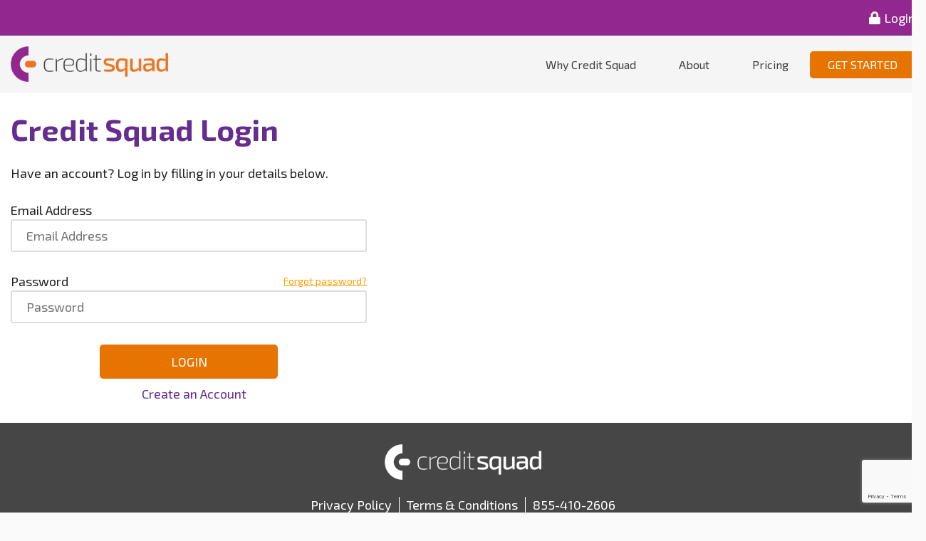

--- FILE ---
content_type: text/html; charset=UTF-8
request_url: https://www.creditsquad.com/login/?return=https%3A%2F%2Fwww.creditsquad.com%2Faccount%2Fcredit-reports-and-monitoring%2Forder%2Freview%2F
body_size: 15313
content:
    <!DOCTYPE HTML>
    <html><head>
    <title>Login | Credit Squad</title>
    <meta name="description" content="">
    <meta http-equiv="Content-Type" content="text/html; charset=utf-8">
    <meta name="viewport" content="width=device-width, initial-scale=1, maximum-scale=1, minimum-scale=1, user-scalable=no">
    <link rel="shortcut icon" href="/favicon.ico" type="image/x-icon">
    <link href="https://fonts.googleapis.com/css?family=Exo+2:300,400,700" rel="stylesheet">

    <!-- Primary Meta Tags -->
    <meta name="title" content="Login | Credit Squad>">
    <meta name="description" content="Credit Saint, the most trusted name in credit repair, brings you credit monitoring and identity theft protection like you've never seen it before. Join the CreditSquad.">

    <!-- Open Graph / Facebook -->
    <meta property="og:type" content="website">
    <meta property="og:url" content="https://creditsquad.com/">
    <meta property="og:title" content="Login | Credit Squad">
    <meta property="og:description" content="Credit Saint, the most trusted name in credit repair, brings you credit monitoring and identity theft protection like you've never seen it before. Join the CreditSquad.">
    <meta property="og:image" content="/wp-content/themes/creditsquad/img/logo.png">

    <!-- Twitter -->
    <meta property="twitter:card" content="summary_large_image">
    <meta property="twitter:url" content="https://creditsquad.com/">
    <meta property="twitter:title" content="Login | Credit Squad">
    <meta property="twitter:description" content="Credit Saint, the most trusted name in credit repair, brings you credit monitoring and identity theft protection like you've never seen it before. Join the CreditSquad.">
    <meta property="twitter:image" content="/wp-content/themes/creditsquad/img/logo.png">

        <link type="text/css" rel="stylesheet" href="https://cdn.creditsquad.com/webapp/vendor/fontawesome/5.10.2/css/all.min.css">
    <style type="text/css">/*Theme Name: Credit SquadAuthor: Credit Saint LLCVersion: 1.0*/*{margin:0; padding:0; position:relative; border:0; box-sizing:border-box; outline:none;}html,body{width:100%; height:100%;}body{font-family:'Exo 2', sans-serif; font-weight:400; font-size:18px; color:#212121; background-color:#fafafa;}a{text-decoration:none; transition:.2s all ease-in-out;}img,span{opacity:1; transition:.2s all ease-in-out;}img[data-src],span[data-src]{opacity:0;}input{transition:.2s all ease-in-out;}button,input[type="submit"]{background-color:transparent; cursor:pointer; transition:.2s all ease-in-out; font-family:inherit; font-size:inherit; font-weight:inherit;}strong{font-weight:700;}.homepage{background-color: #fff;}body.homepage {background:url(/wp-content/themes/creditsquad/img/circles-background.png);background-repeat: no-repeat;background-size: 100%;background-position: top center;}.hero.family {min-height: 800px !important;}.hero.family .content {padding-top: 150px !important;}.hero.free .inner.first {margin-top: 180px;margin-bottom: 130px !important;display: flex;}.hero.free .content {margin-left: 45px;width: 60%;}.hero.free .inner.first h1 {font-size: 30px;}.hero.free .inner.first p {font-size: 20px;}.hero.free .content .inner {border: none;}.page.breaches .article {text-align: center;}.page.breaches .article p {font-size: 25px;}.page.breaches .article img {padding-top: 50px}.btn{font-size:18px; line-height:18px; border-radius:5px; text-align:center; text-transform:uppercase; font-weight:400; display:inline-block; padding:15px 30px; color:#fff;}.btn.orange{background-color:#e87400;}.btn.orange:hover{background-color:#ea821a;}.btn.white{border:2px solid; background-color:transparent;}.btn.white:hover{background:rgba(255,255,255,.1);}.btn.purple{background-color:#652d90;}.btn.purple:hover{background-color:#9d3d9a;}.btn.grey{background-color:#f5f5f5; color:#212121;}.btn.grey:hover{background-color:#dcdcdc;}.btn.lilac{background-color:#d8cae3; color:#652d90;}.btn.lilac:hover{background-color:#c2b5cc;}.btn.white-purple{border:2px solid #652d90; color:#652d90; background-color:#fff;}.btn.white-purple:hover{background-color:#9d3d9a; border-color:#9d3d9a; color:#fff;}.btn.white-orange{border:2px solid #e87400; color:#e87400; background-color:#fff;}.btn.white-orange:hover{background-color:#ea821a; border-color:#ea821a; color:#fff;}.btn-portal .spinner{width:22px; height:22px; position:absolute; left:50%; top:50%; margin:-11px 0 0 -11px; opacity:0; visibility:hidden;}.btn-portal.working .spinner{opacity:1; visibility:visible;}.btn-portal.working .txt{opacity:0; visibility:hidden;}.con{width:1300px; padding:0 15px; margin:0 auto;}.page{width:1300px; padding:160px 15px 30px; margin:0 auto; background-color:#fff; font-size:0;}.page .main{width:calc(100% - 300px); padding-right:30px; display:inline-block; vertical-align:top; font-size:18px;}.fa.w300{font-weight:300;}.fa.w400{font-weight:400;}.fa.w700{font-weight:700;}.notice{border:5px solid; border-width:0 5px; background-color:#fff; padding:10px; box-shadow:0 0 5px rgba(0,0,0,.1); font-size:18px; display:none;}.notice.active{display:block;}.notice.red{border-color:#d0021b;}.notice.orange{border-color:#e87400;}.notice.green{border-color:#26b45d;}.notice .btn-dismiss{font-size:14px; position:absolute; top:50%; right:10px; margin-top:-7px; color:#dedede; text-decoration:none;}.notice .btn-dismiss:hover{color:#ff8700;}.notice .txt{padding:0 10px; display:block;}.notice a,.notice button{font-weight:700; color:#555; text-decoration:underline;}.notice a:hover,.notice button:hover{color:#e87400;}.mb30{margin-bottom:30px;}.mt30{margin-top:30px;}.mr5{margin-right:5px;}.sticky-call{position:fixed; bottom:15px; right:15px; border-radius:100%; width:64px; height:64px; line-height:64px; text-align:center; background-color:#e87400; color:#fff; font-size:32px; display:none; z-index:2;}.pagination{font-size:18px; text-align:center;}.pagination ul{list-style:none; display:inline-block; padding:0; margin-bottom:10px}.pagination ul li{display:inline-block;}.pagination a,.pagination span{background:#fff; border:1px solid #dedede; color:initial; display:block; display:inline-block; line-height:25px; margin:0 3px; padding:2px 10px; text-align:center; vertical-align:top; transition:.2s all ease-in-out;}.pagination a:hover{border-color:#ff8700; color:#ff8700; cursor:pointer;}.pagination span{opacity:0.5;}.pagination a .arr.l{margin-right:5px;}.pagination a .arr.r{margin-left:5px;}.pagination p{margin:0;}.header{z-index:10; position:fixed; top:0; left:0; right:0; margin:0 auto; height:130px;}.header .signin{height:50px; line-height:50px; background-color:#92278f; border-bottom:1px solid #642c8d; color:#fff;}.header .signin .call{font-weight:700;}.header .signin .call .txt{}.header .signin .call .tel{color:#fff;}.header .signin .call .tel .ico{display:none;}.header .signin .call .tel:hover{color:#d8cae3;}.header .signin .user-menu{float:right;}.header .signin .user-menu .name{display:inline-block; margin-right:30px; font-style:italic;}.header .signin .user-menu a{color:#fff;}.header .signin .user-menu a:hover{color:#d8cae3;}.header .signin .user-menu .ico{margin-right:5px;}.header .signin .login-disabled{font-weight:700; display:block; text-align:center;}.header .site-menu{height:80px; background-color:#f5f5f5;}.header .site-menu .btn-menu{display:none; width:45px; height:30px; position:absolute; top:50%; right:15px; margin-top:-15px;}.header .site-menu .btn-menu .bar{display:block; width:100%; height:6px; border-radius:4px; background-color:#414141; position:absolute; left:0;}.header .site-menu .btn-menu .bar.t{top:0;}.header .site-menu .btn-menu .bar.m{top:50%; margin-top:-3px;}.header .site-menu .btn-menu .bar.b{bottom:0;}.header .site-menu .btn-menu.active .bar.m{opacity:0;}.header .site-menu .btn-menu.active .bar.t{transform:rotate(45deg); top:50%; margin-top:-3px;}.header .site-menu .btn-menu.active .bar.b{transform:rotate(-45deg); bottom:50%; margin-bottom:-3px;}.header .site-menu .logo{height:50px; display:inline-block; vertical-align:middle; margin-top:15px;}.homepage .header {height: 90px;position: relative;}.homepage .header .signin{height:0; line-height:50px; color:#fff; background-color: #fff; border-bottom: none;}.homepage .header .site-menu{background: none;}.homepage .header .site-menu .nav .menu a {font-family: 'Poppins', sans-serif;font-weight: 300;color: #6F6C78;padding: 0 20px;}.homepage .header .site-menu .nav .menu li:is(:last-child){margin-left: 250px; vertical-align: middle;}.header .site-menu .nav{float:right; line-height:80px; }.header .site-menu .nav .menu{list-style:none;}.header .site-menu .nav .menu li{display:inline-block;}.header .site-menu .nav .menu li:hover .submenu{display:block;}.header .site-menu .nav .menu li:last-child{margin-right:0;}.header .site-menu .nav .menu a{color:#414141; display:block; height:100%; line-height:80px; font-size:16px; padding:0 30px;}.header .site-menu .nav .menu a:hover{color:#e87400;}.header .site-menu .nav .menu a .arr{color:#92278f; position:absolute; top:-36px; left:50%; transform:translateX(-50%); font-size:36px; line-height:36px; width:36px; height:36px; text-align:center; opacity:0; visibility:hidden; transition:.2s all ease-in-out;}.header .site-menu .nav .menu .btn-signup{color:#fff; font-weight:400; padding:10px 25px; line-height:18px;}.header .site-menu .nav .menu .btn-signup:hover{color:#fff;}.homepage .header .site-menu .nav .menu .btn-login {height: 46px;width: 124px;line-height: 2.5;font-weight: normal;color:#E87624; border: 2px solid #E87624;box-sizing: border-box;border-radius: 10px;background-color: #fff;text-transform: none;}.homepage .btn.orange.first {font-family: 'Poppins', sans-serif;font-size: 22px !important;line-height: .5;text-transform: none;width: 267px;height: 62px;background: #E87624;border-radius: 13px;}.header .site-menu .nav .menu a.active .arr,.header .site-menu .nav .menu li:hover a .arr{top:-16px; opacity:1; visibility:visible;}.header .site-menu .nav .menu .submenu{position:absolute; top:100%; right:0; background-color:#f5f5f5; box-shadow:0 6px 5px rgba(0,0,0,.5); display:none;}.header .site-menu .nav .menu .submenu li{border-bottom:1px solid #dedede; display:block;}.header .site-menu .nav .menu .submenu li:last-child{border-bottom:0;}.header .site-menu .nav .menu .submenu li a{color:#414141; display:block; width:100%; border-left:5px solid #f5f5f5; line-height:normal; white-space:nowrap; padding:10px;}.header .site-menu .nav .menu .submenu li a:hover{border-color:#652d90; color:#e87400;}.footer{background-color:#464646; color:#fff; padding:30px 0; text-align:center;}.footer .logo{display:inline-block; height:50px; margin-bottom:20px; color:#fff;}.footer .menu{display:inline-block; list-style:none; margin-bottom:20px;}.footer .menu li{display:inline-block; padding-right:10px; margin-right:10px; border:1px solid; border-width:0 1px 0 0;}.footer .menu li:last-child{padding-right:0; margin-right:0; border-width:0;}.footer .menu a{color:#fff;}.footer .menu a:hover{text-decoration:underline;}.footer .copy{}.products{z-index:2;}.products .toggle-product-type{text-align:center; margin-bottom:30px; font-size:0;}.products .toggle-product-type .btn{white-space:nowrap; width:275px; font-size:20px; padding:25px 0;}.products .toggle-product-type .btn:first-child{border-top-right-radius:0; border-bottom-right-radius:0;}.products .toggle-product-type .btn:last-child{border-top-left-radius:0; border-bottom-left-radius:0;}.products .product-type-wrap{display:none; flex-wrap:wrap;}.products .product-type-wrap.active{display:flex;}.products .product{vertical-align:top; background-color:#fff; text-align:center; display:flex; flex-flow:column; border:solid #dedede; width:33.33%; border-width:0 1px 0 0;}.products .product:last-child{border-right:0;}.products .product .title{background-color:#d8cae3; color:#652d90; font-size:36px; line-height:36px; text-align:center; padding:30px;}.products .product .title .brand{display:block; text-transform:lowercase; font-weight:400;}.products .product .title .name{display:block; text-transform:uppercase; font-weight:700;}.products .product .info{display:flex; flex-flow:column; font-size:18px; padding:30px 0 0;}.products .product .info .price{color:#652d90; font-size:42px; line-height:42px; font-weight:700; margin-bottom:10px;}.products .product .info .tagline{color:#777; display:block; font-size:16px;}.products .product .info .tagline .strike{text-decoration:line-through;}.products .product .info .start{padding:30px 0;}.products .product .info .start .btn{}.products .product .info .disclaimer{font-size:14px; font-style:italic; margin-top:10px; padding:0 15px; display:none;}.products .product .info .disclaimer.active{display:block;}.products .product .info .btn-features{color:#652d90; padding-right:20px; display:none; font-size:18px; font-weight:700;}.products .product .info .btn-features .arr{position:absolute; top:50%; right:0; margin-top:-11px; font-size:24px; transition:.2s all ease-in-out;}.products .product .info .product-features{list-style:none; text-align:left;}.products .product .info .product-features.more{display:none;}.products .product .info .product-features li{padding:15px 35px 15px 35px; background-color:#fff;}.products .product .info .product-features li:nth-child(odd){background-color:#f5f5f5;}.products .product .info .product-features li:hover .tooltip{opacity:1; visibility:visible;}.products .product .info .product-features .feature{display:block; width:100%; white-space:nowrap; overflow:hidden; text-overflow:ellipsis;}.products .product .info .product-features .chk{position:absolute; top:50%; left:10px; margin-top:-9px; color:#652d90;}.products .product .info .product-features .q{position:absolute; right:10px; top:50%; transform:translateY(-50%); color:#652d90;}.products .product .info .product-features .tooltip{display:block; position:absolute; top:100%; left:50%; margin-left:-125px; width:250px; padding:10px;  background-color:#652d90; color:#fff; border-radius:5px; opacity:0; visibility:hidden; transition:.4s all ease-in-out; z-index:1;}.products .product .info .product-features .tooltip .arr{position:absolute; width:20px; height:20px; line-height:20px; font-size:30px; color:#652d90; top:-14px; left:50%; margin-left:-10px;}.products .product .info .product-features .tooltip p{font-size:14px; line-height:20px;}.products .product .info .product-features .tooltip p a{color: #ffffff;text-decoration: underline;}.products .product .info .product-features li.inactive{}.products .product .info .product-features li.inactive .chk{opacity:.25;}.products .product .info .product-features li.inactive .feature{opacity:.25;}.products .product .info .product-features li.inactive .q{display:none;}.products .product .info .product-features li.inactive:hover .tooltip{display:none;}.products .product .info .btn-more-product-features{background-color:#652d90; color:#fff; padding:5px; text-align:center;}.products .product .info .btn-more-product-features:hover{background-color:#9d3d9a;}.products .product .info .btn-more-product-features .arr{margin-left:5px; transition:.4s all ease-in-out;}.products .product .info .btn-more-product-features.active .arr{transform:rotate(180deg);}.article{font-size:18px; margin-bottom:30px;}.article.aligncenter{text-align:center;}.article h1{font-size:42px; line-height:42px; margin-bottom:30px; color:#652d90;}.article h2{margin-bottom:15px;}.article h4{font-weight:400;}.article p{line-height:26px; margin-bottom:30px;}.article p:last-child{margin-bottom:0;}.article a{color:#e87400;}.article a:hover{text-decoration:underline;}.article a.btn{color:#fff; text-decoration:none;}.article ul{list-style:square; margin:0 0 30px 15px;}.article ul:last-child{margin-bottom:0;}.article ol{margin:0 0 30px 30px;}.article ol:last-child{margin-bottom:0;}.article li{line-height:26px; margin-bottom:15px;}.article li:last-child{margin-bottom:0;}.article table{margin-bottom:30px; border:1px solid #dedede; border-collapse:collapse;}.article table th,.article table td{border:1px solid #dedede; padding:5px;}.article table ul{margin:0 0 0 30px;}.sidebar{width:300px; display:inline-block; vertical-align:top; font-size:18px;}.sidebar .widget{margin-bottom:30px; padding-bottom:30px; margin-bottom:30px; border-bottom:1px solid #dedede;}.sidebar .widget:last-child{margin-bottom:0; padding-bottom:0; border-bottom:0;}.sidebar .widget .widget-title{background-color:#652d90; color:#fff; font-size:18px; line-height:18px; padding:10px;}.sidebar .widget a{color:#e87400;}.sidebar .widget a:hover{text-decoration:underline;}.sidebar .widget.video .iframe{height:200px; margin-bottom:15px;}.sidebar .widget.video h4{margin-bottom:5px;}.sidebar .widget.info p{padding-top:10px;}.sidebar .widget.faqs{}.sidebar .widget.faqs .faq{border-bottom:1px solid #dedede; padding:10px 0;}.sidebar .widget.faqs .faq:last-child{padding-bottom:0; border-bottom:0;}.sidebar .widget.faqs .question{padding:0 25px 0 0; display:block; width:100%; text-align:left;}.sidebar .widget.faqs .question .arr{transition:.4s all ease-in-out; position:absolute; top:50%; right:0; margin-top:-8px;}.sidebar .widget.faqs .question:hover{color:#92278f;}.sidebar .widget.faqs .question.active{color:#92278f;}.sidebar .widget.faqs .question.active .arr{transform:rotate(180deg);}.sidebar .widget.faqs .answer{display:none; padding:10px 10px 0;}.sidebar .widget.faqs .answer p{margin-bottom:15px;}.sidebar .widget.faqs .answer p:last-child{margin-bottom:0;}.sidebar .widget.faqs .answer ul{list-style:square; margin:0 0 30px 15px;}.sidebar .widget.faqs .answer ul:last-child{margin-bottom:0;}.sidebar .widget.faqs .answer li{margin-bottom:5px;}.sidebar .widget.faqs .answer li:last-child{margin-bottom:0;}.sidebar .widget.next-post a{display:block; color:#;}.sidebar .widget.next-post .featured-image{display:block; max-width:100%; margin-bottom:15px;}.sidebar .widget.next-post .post-title{display:block; font-weight:700;}.sidebar .widget.archives ul{list-style:none; margin-top:15px;}.sidebar .product .title{background-color:#d8cae3; color:#652d90; font-size:24px; line-height:24px; text-align:center; padding:10px;}.sidebar .product .title .brand{display:block; text-transform:lowercase; font-weight:400;}.sidebar .product .title .name{display:block; text-transform:uppercase; font-weight:700;}.sidebar .product .info{padding:10px; background-color:#f5f5f5;}.sidebar .product .info .features{list-style:none; margin-bottom:10px;}.sidebar .product .info .features li{line-height:26px; padding-left:25px;}.sidebar .product .info .features .chk{color:#652d90; position:absolute; top:50%; left:0; margin-top:-9px;}.sidebar .product .info .tbl-price{border-top:1px solid; font-size:18px; line-height:18px; width:100%;}.sidebar .product .info .tbl-price td{padding:5px;}.sidebar .product .info .tbl-price .lbl{}.sidebar .product .info .tbl-price .val{text-align:right;}.sidebar .product .info .tbl-price tfoot{border-top:1px solid #652d90;}.sidebar .product .info .tbl-price .total{font-weight:700; color:#652d90;}.sidebar .product .info .disclaimer{font-size:12px; padding-top:5px; margin-top:5px; text-align:center; border-top:1px solid #dedede;}.hero{width:100%; padding:0px 0 0px;}.hero.noheader{padding:150px 0; height:auto;}.hero.unsplash{background-repeat:no-repeat; background-position:center top; background-size:cover;}.hero.unsplash::after{content:''; position:absolute; top:0; left:0; width:100%; height:100%; background:linear-gradient(to bottom, rgba(101,45,144,.8) 0%,rgba(146,39,143,0.8) 100%);}.homepage.hero {line-height: 1.1;padding-top: 0px;padding-bottom: 50px;background: none;}.hero.devices{background:linear-gradient(to bottom, #92278f 0%, #652d90 100%);}.hero.devices::after{content:''; position:absolute; top:0; left:0; width:100%; height:100%; background:url(/wp-content/themes/creditsquad/img/unsplash-boxes.png) calc(50% + 600px) 50% no-repeat; background-size:auto 60%;}.hero .heading{position:absolute; top:0; left:0; width:100%; z-index:2; padding:25px 0; height:100px;}.hero .heading .logo{height:50px;}.hero .heading .call{color:#fff; position:absolute; top:0; right:15px;}.hero .heading .call .txt{display:block; font-size:14px; text-align:center;}.hero .heading .call .tel{color:#fff; font-size:22px;}.hero .heading .call .tel:hover{color:#d8cae3;}.hero .wrap{z-index:1; display:table; height:100%;}.hero .inner{display:table-cell; vertical-align:middle; font-size:0;}.hero .content{width:50%; display:inline-block; vertical-align:middle; color:#fff; padding-right:30px;}.hero .content h1{font-size:46px;}.hero .content .inner{padding:30px 0; margin:30px 0; border:solid #d8cae3; border-width:1px 0;}.hero .content .inner p{ font-size:18px; line-height:30px; margin-bottom:15px; margin-top: 15px;}.hero .content .inner p:last-child{margin-bottom:0;}.hero .content .action{margin-top:60px;}.hero .content .action .btn{font-size:24px; padding:25px 50px;}.hero .content .action .btn .phone{margin-right:5px;}.hero .content .action .call{padding:0; margin:15px 0 0; border:0; font-size:22px;}.hero .content .action .call .tel{color:#fff;}.hero .content .action .call .tel:hover{color:#e87400;}.hero .branding{position:absolute; bottom:0; right:-5%; height:calc(100% - 100px); z-index:1; opacity:.1}.hero .slant{width:100%; height:100px; position:absolute; bottom:0; left:0; right:0; margin:0 auto; z-index:1;}.hero .slant .tri{fill:#fff;}.hero .slant .tri.grey{fill:#f5f5f5;}.hero .slant .ln{fill:#e87400;}.hero .wave{width:100%; height:100px; position:absolute; bottom:0; left:0; right:0; margin:0 auto; z-index:1;}.hero .wave .fill{fill:#fff;}.hero .screenshots{position:absolute; bottom:0; left:55%; width:600px; z-index:2;}.hero .screenshots .laptop{display:block; margin:0 auto; max-width:100%;}.hero .screenshots .phone{position:absolute; bottom:0; left:5%; height:200px; z-index:1;}.hero .frm{display:inline-block; vertical-align:middle; width:50%; padding-left:30px; text-align:center;}.hero .frm .inner{display:block; margin:0 auto; padding:15px; border-radius:2px; background:rgba(255,255,255,.5); border:2px solid #fff; max-width:400px; margin:0 auto;}.hero .frm .notice{margin-bottom:30px;}.hero .frm .title{font-size:20px; font-weight:400; padding-bottom:15px; margin-bottom:15px; border-bottom:1px solid #652d90;}.hero .frm .helper{margin-bottom:30px; font-size:16px;}.hero .frm .chk-wrap a{color:#652d90;}.hero .frm .chk-wrap .chk{background-color:#fff;}.hero .frm .chk-wrap .chk-lbl{font-size:14px; text-align:left;}.hero .frm .btn .lock{position:absolute; top:50%; right:10px; margin-top:-9px; transition:.2s all ease-in-out; z-index:1;}.hero .frm .btn.working .lock{opacity:0;}.hero .frm .complete{display:none; padding:15px; background:rgba(255,255,255,.75); border-radius:2px;}.hero .frm .complete.active{display:block;}.hero .frm .complete .ico{font-size:84px; color:#26b45d;}.hero .frm .complete .helper{margin:15px 0 0;}.homepage .hero .content .action{ margin-top: 10px; }.homepage .hero .content{font-family: 'Lexend', sans-serif;width: 50%;display:inline-block;vertical-align:middle;color:#333143;padding-right:30px;}.homepage .hero .content.small {display: none;}.homepage .hero.unsplash::after{display: none;}.homepage .hero .inner {border:none;}.homepage .hero:not(.free) .con.wrap {background:url(/wp-content/themes/creditsquad/img/woman-on-phone.png);background-repeat: no-repeat;background-size: 50%;background-position: center right;min-height: 650px;}.homepage .hero.elite .con.wrap {min-height: 460px;background-size: contain;}.hero.elite {min-height: 485px;}.homepage .hero .content .inner {padding-bottom: 20px;}.homepage .hero .content .inner h1 {font-size: 30px;}.homepage .hero .content .inner p {font-size: 18px;font-weight: 300;color: #6F6C78;}.homepage.elite .pricing .con {display: flex;}.homepage.elite .pricing .con .frm, .homepage.elite .pricing .con .products {width: 50%;}.homepage.elite .pricing .con .products .product {width: 90%;}.homepage.elite .pricing .con .products .product .btn {width: 50%;margin: 0 auto;margin-top: 10px;}.homepage.elite .frm.frm-credit_saint .btn-submit {width: 50%;}.product-type-wrap {display: flex;justify-content: center;}.accolades {background-color: #92278f;width: 100%;height: 150px;}.accolades .content {height: 100%;margin: 0 auto;text-align: center;}.accolades .box {flex-basis: 100%;text-align: center;}.accolades a {color: #FFF;font-size: 20px;margin: 30px;line-height: 140px;}.section{padding:60px 0;}.section .section{padding:0;}.section.purple{padding:200px 0; background:linear-gradient(to bottom, #92278f 0%, #652d90 100%); color:#fff; z-index:1;}.section .row{display:table;}.section .col{width:50%; display:table-cell; vertical-align:middle;}.section .col:first-child{padding-right:25px;}.section .col:last-child{padding-left:25px;}.section .col.boxes{}.section-title{margin-bottom:75px; padding-bottom:50px; text-align:center;}.section-title::after{content:''; width:150px; height:6px; background-color:#e87400; position:absolute; bottom:0; left:50%; margin-left:-75px; border-radius:10px;}.section-title h3{font-size:24px; line-height:24px; color:#652d90; font-weight:400; margin-bottom:10px;}.section-title h2{font-size:32px; line-height:32px; font-weight:400; margin-bottom:10px;}.section-title h2:last-child{margin-bottom:0}.section-title h4{font-weight:400; font-size:18px;}.section-title a{color:#e87400;}.section-title a:hover{text-decoration:underline;}.section .wave{position:absolute; left:0; width:100%; height:100px; z-index:1;}.section .wave.t{top:0;}.section .wave.b{bottom:0;}.section .wave .fill{fill:#fff;}.home{background-color:#fff;}.home .objectives{}.home .objectives .objective{margin-bottom:60px;}.home .objectives .objective:last-child{margin-bottom:0;}.home .objectives .objective h3{margin-bottom:10px; font-size:28px; font-weight:400;}.home .objectives .objective h3 .ico{width:50px; text-align:center; color:#652d90;}.home .objectives .objective p{padding-left:50px; line-height:30px;}.home .objectives .img{width:100%; max-width:525px; display:block; margin:0 auto;}.home .about{}.home .about h3{font-size:24px; line-height:24px; color:#652d90; font-weight:400; margin-bottom:10px;}.home .about h2{font-size:36px; line-height:36px; font-weight:400; margin-bottom:15px;}.home .about p{font-size:20px; line-height:36px; margin-bottom:30px;}.home .about p:last-child{margin-bottom:0;}.home .about ul{list-style:square; margin:0 0 30px 15px;}.home .about li{line-height:30px; margin-bottom:10px;}.home .about .img{width:100%; max-width:525px; display:block; margin:0 auto;}.home .about .video{width:100%; padding-top:56.25%; margin:0 auto;}.home .about .video iframe{position:absolute; top:0; bottom:0; left:0; right:0; width:100%; height:100%; margin:auto;}.home .about.purple{}.home .about.purple .con{z-index:1;}.home .about.purple h3{color:#e87400;}.home .features{}.home .features .wrap{display:table;}.home .features .row{display:table-row;}.home .features .row:last-child .feature{padding-bottom:0;}.home .features .feature{display:table-cell; width:33.33%; padding-bottom:60px;}.home .features .feature .ico{width:50px; height:50px; line-height:50px; font-size:24px; border-radius:100%; background-color:#fff; text-align:center; margin-bottom:15px; color:#652d90;}.home .features .feature h3{font-weight:400; font-size:24px; line-height:24px; margin-bottom:15px;}.home .features .feature p{line-height:30px; padding-right:30px;}.home .disclaimers{}.home .disclaimers p{font-size:14px; margin-bottom:10px;}.home .disclaimers p:last-child{margin-bottom:0;}.enroll{}.enroll .process{font-size:0; border:2px solid #dedede; margin-bottom:30px; width:100%; display:table;}.enroll .process .step{display:table-cell; width:20%; height:100%; vertical-align:top; font-size:18px; line-height:18px; text-align:center; padding:10px 30px 10px 10px; color:#aaa; vertical-align:middle;}.enroll .process .step:last-child .sep{display:none;}.enroll .process .step .sep{position:absolute; bottom:0; right:0; background-color:#fff; width:20px; height:100%;}.enroll .process .step .sep .ln{stroke:#dedede; stroke-width:6;}.enroll .process .step .sep .tri{fill:#fff; z-index:0}.enroll .process .step .sep.next-active{background-color:#92278f;}.enroll .process .step .sep.next-active .ln{stroke:#fff;}.enroll .process .step .sep.next-complete{background-color:#652d90;}.enroll .process .step .sep.next-complete .ln{stroke:#fff;}.enroll .process .step.available{color:#652d90; font-weight:700;}.enroll .process .step.available:hover{color:#92278f;}.enroll .process .step.active{background-color:#92278f; color:#fff; font-weight:700;}.enroll .process .step.active .sep .tri{fill:#92278f;}.enroll .process .step.active .sep .ln{}.enroll .process .step.complete{background-color:#652d90; color:#fff; font-weight:700;}.enroll .process .step.complete .tri{fill:#652d90;}.enroll .tbl-basket{margin-bottom:30px; width:100%; border-bottom:2px solid #dedede;}.enroll .tbl-basket th{font-weight:700; text-align:left;}.enroll .tbl-basket th.amt{text-align:right;}.enroll .tbl-basket td{padding:5px 0;}.enroll .tbl-basket td.name{}.enroll .tbl-basket td.amt{width:150px; text-align:right;}.enroll .confirmation{text-align:center;}.enroll .confirmation .ico{font-size:96px; color:#3fbb3f; display:inline-block; margin:0 0 30px;}.enroll .confirmation .ico.success{color:#3fbb3f;}.enroll .confirmation .ico.warning{color:#ffaf28;}.frm{}.frm .row{display:block; margin-bottom:30px; font-size:0;}.frm .row:last-child{margin-bottom:0;}.frm .row.submit-wrap{margin-bottom:0; text-align:center;}.frm .row .col{width:50%; display:inline-block; vertical-align:top;}.frm .row .col:nth-child(odd){padding-right:15px;}.frm .row .col:nth-child(even){padding-left:15px;}.frm .row .col .subcol{width:50%; display:inline-block; vertical-align:top;}.frm .row .col .subcol:nth-child(odd){padding-right:15px;}.frm .row .col .subcol:nth-child(even){padding-left:15px;}.frm .input{border:2px solid #dedede; padding:10px 20px; font-size:18px; color:inherit; font-family:inherit; font-weight:inherit; display:block; border-radius:3px; width:100%; margin-top:2px;}.frm .input.textarea{height:150px; resize:vertical;}.frm .input:focus{border-color:#652d90;}.frm .input.error{border-color:#c00;}.frm .lbl{display:inline-block; font-size:18px;}.frm .lbl .optional{color:#aaa;}.frm .btn-submit{padding:15px 50px;}.frm .btn-submit .spinner{position:absolute; height:18px; position:absolute; top:50%; right:10px; margin-top:-9px; opacity:0; visibility:hidden; transition:.2s all ease-in-out;}.frm .btn-submit.working .spinner{opacity:1; visibility:visible;}.frm .sel{background-color:#fff; margin-top:2px; font-size:18px;}.frm .sel select{width:100%; height:47px; padding:0 30px 0 20px; background:none; -webkit-backface-visibility:hidden; font-size:inherit; border:0; -moz-appearance:none; -webkit-appearance:none; appearance:none; font-size:18px; line-height:18px; cursor:pointer; z-index:1; transition:.2s all ease-in-out; color:#414141;  font-weight:400; border:2px solid #dedede; border-radius:3px;}.frm .sel select.error{border-color:#c00;}.frm .sel .arr{font-size:26px; position:absolute; top:50%; right:15px; margin-top:-13px; z-index:0; color:#dedede; transition:.2s all ease-in-out;}.frm .sel:hover select{border-color:#652d90;}.frm .sel:hover .arr{color:#652d90;}.frm .chk-wrap{padding-left:40px;}.frm .chk-wrap .chk{display:block; width:26px; height:26px; background-color:transparent; position:absolute; top:50%; left:0; margin-top:-13px; border:2px solid #dedede; cursor:pointer; border-radius:3px; transition:.2s all ease-in-out;}.frm .chk-wrap .chk input{display:none;}.frm .chk-wrap .chk .ico{position:absolute; top:0; left:0; width:22px; height:22px; font-size:16px; line-height:22px; color:inherit; opacity:0; visibility:hidden; transition:.2s all ease-in-out; background-color:#e87400; color:#fff; text-align:center;}.frm .chk-wrap .chk.checked{border-color:#e87400;}.frm .chk-wrap .chk.checked .ico{opacity:1; visibility:visible;}.frm .chk-wrap .chk-lbl{cursor:pointer; font-size:18px; display:inline-block;}.frm .chk-wrap .chk-lbl.terms{font-size:16px;}.frm .chk-wrap .chk-lbl.error{color:#c00;}.frm .chk-wrap a{color:#e87400; text-decoration:underline;}.frm .rad-wrap{padding-left:40px;}.frm .rad-wrap .rad{display:block; width:26px; height:26px; background-color:#fff; position:absolute; top:50%; left:0; margin-top:-13px; border:2px solid #dedede; cursor:pointer; border-radius:3px; transition:.2s all ease-in-out;}.frm .rad-wrap .rad input{display:none;}.frm .rad-wrap .rad .ico{position:absolute; top:0; left:0; width:22px; height:22px; font-size:16px; line-height:22px; color:inherit; opacity:0; visibility:hidden; transition:.2s all ease-in-out; background-color:#e87400; color:#fff; text-align:center;}.frm .rad-wrap .rad.checked{border-color:#e87400;}.frm .rad-wrap .rad.checked .ico{opacity:1; visibility:visible;}.frm .rad-wrap .rad-lbl{cursor:pointer; font-size:18px; display:inline-block;}.frm .tooltip{position:absolute; top:0; left:50%; z-index:1;}.frm .tooltip.helper:hover .bubble,.frm .tooltip.active .bubble{opacity:1; visibility:visible;}.frm .tooltip.active{z-index:2;}.frm .tooltip .qmark{background-color:#fff; border-radius:100%; color:#652d90; font-size:18px; text-align:center; padding:2px 0 0 0; vertical-align:top; display:inline-block; font-weight:700;}.frm .tooltip .bubble{width:300px; padding:15px; position:absolute; bottom:7px; left:50%; margin-left:-150px; display:block; background-color:#fff; border:2px solid #c00; opacity:0; visibility:hidden; transition:.2s all ease-in-out; text-align:center; box-shadow:0 -1px 2px rgba(0,0,0,.5);}.frm .tooltip .bubble .arr{position:absolute; bottom:-15px; left:50%; margin-left:-8px; font-size:24px; color:#c00;}.frm .tooltip .bubble p{margin:0; font-size:14px; line-height:18px; color:#414141;}.frm .tooltip.helper{position:relative; top:auto; left:auto; margin-left:10px;}.frm .tooltip.helper .bubble{border-color:#652d90; bottom:24px;}.frm .tooltip.helper .arr{color:#652d90;}.frm .disclaimer{font-size:12px; display:block; margin-top:5px;}.frm .return{margin-top:10px; font-size:18px; text-align:center;}.frm .return a{color:#652d90; padding-left:15px;}.frm .return a:hover{color:#92278f;}.frm .return .arr{font-size:20px; position:absolute; top:50%; left:0; margin-top:-8px;}.frm .rollover{}.frm .rollover .marker{color:#652d90; text-decoration:underline;}.frm .rollover .tooltip .bubble{border-color:#652d90;}.frm .rollover .tooltip .bubble .arr{color:#652d90;}.frm .rollover:hover .tooltip .bubble{opacity:1; visibility:visible;}.frm-verification .question{padding:30px;}.frm-verification .question:nth-child(odd){background-color:#f5f5f5; border:1px solid #ccc; border-width:1px 0;}.frm-verification .question .q{margin-bottom:20px;}.frm-verification .answers{}.frm-verification .answers .rad-wrap{margin-bottom:10px;}.frm-verification .question.error .q{color:#c00;}.frm-verification .submit-wrap{margin-top:30px;}.user-login{max-width:500px;}.user-login .frm{display:none;}.user-login .frm.active{display:block;}.user-login .btn{min-width:250px;}.user-login .notice{margin:0 0 30px 0;}.user-login .helper{margin-bottom:30px; font-size:18px;}.user-login .signup-helper{margin-top:10px; text-align:center;}.user-login .signup-helper .helper{margin-bottom:5px;}.user-login .forgot{text-align:right;}.user-login .btn-lost-password{font-size:14px; color:#ff9d00; float:right; margin-top:2px; text-decoration:underline;}.password-reset{max-width:500px; margin:0 auto;}.password-reset .chk{font-size:228px; color:#26b45d; margin-bottom:30px;}.overlay{position:fixed; top:0; left:0; width:100%; height:100%; background:rgba(0,0,0,.5); display:table; z-index:99; opacity:0; visibility:hidden; transition:.2s all ease-in-out;}.overlay.active{opacity:1; visibility:visible;}.overlay .outer{display:table-cell; vertical-align:middle; text-align:center; padding:20px;}.overlay .frame{background-color:#fff; padding:25px; box-shadow:0 0 15px rgba(0,0,0,.5); display:inline-block; transition:.2s all ease-in-out; margin:0 auto; text-align:left; width:100%; max-width:600px; max-height:calc(100vh - 40px); overflow:auto}.overlay .fa.btn-close{position:absolute; top:5px; right:5px; font-size:24px; transition:.2s all ease-in-out; color:inherit;}.overlay .fa.btn-close:hover{color:#ff8700;}.overlay h3{font-size:32px; line-height:32px; font-weight:400; margin-bottom:15px; border-bottom:1px solid #dedede; padding-bottom:10px; color:#652d90;}.overlay p{margin-bottom:15px; line-height:26px;}.overlay p:last-child{margin-bottom:0;}.overlay a{color:#e87400;}.overlay a:hover{text-decoration:underline;}.overlay .aligncenter{text-align:center;}.breaches{margin-bottom:60px;}.breaches .breach{padding-left:180px; padding-bottom:30px; margin-bottom:30px; border-bottom:1px solid #dedede;}.breaches .breach:last-child{padding-bottom:0; margin-bottom:0; border-bottom:0;}.breaches .breach .logo{position:absolute; max-width:150px; top:0; left:0;}.breaches .breach .logo .img{z-index:0; display:block; width:100%;}.breaches .breach .logo .warning{z-index:1; position:absolute; top:50%; left:50%; width:48px; height:48px; line-height:48px; font-size:48px; margin:-24px 0 0 -24px; color:#e87400; opacity:.75;}.blog{}.blog .post{width:calc(33.33% - 20px); display:inline-block; color:#212121; margin:0 30px 30px 0; vertical-align:top;}.blog .post:nth-child(3n){margin-right:0;}.blog .post:nth-last-child(-n + 3){margin-bottom:0;}.blog .post .featured-image{display:block; height:200px; background-position:center; background-repeat:no-repeat; background-size:100% auto; transition:.4s all ease-in-out; margin-bottom:15px;}.blog .post .post-title{font-size:22px; transition:.4s all ease-in-out;}.blog .post:hover .post-title{color:#e87400;}.blog .post:hover .featured-image{background-size:110% auto;}@media( max-width:1200px ){.homepage .hero:not(.free) .con.wrap {background:none;}body.homepage {background:none;}.homepage .hero .con.wrap {padding-top: 0px;padding-bottom: 0px;}.hero.free .inner.first {display: flex;flex-direction: column;}.hero.free .content {margin: 0 auto;}.con{width:100%;}.page{width:100%;}.header .site-menu .btn-menu{display:block;}.header .site-menu .nav{display:block; position:absolute; top:100%; right:0; line-height:normal; background-color:#f5f5f5; width:100%; text-align:right; border-top:1px solid #dedede; box-shadow:0 5px 5px rgba(0,0,0,.25); opacity:0; visibility:hidden; transition:.2s all ease-in-out;}.header .site-menu .nav.active{opacity:1; visibility:visible;}.header .site-menu .nav .menu{float:none;}.header .site-menu .nav .menu a{font-size:16px; line-height:60px; padding:0 15px;}.header .site-menu .nav .menu a .arr{display:none;}.products .toggle-product-type .btn{padding:20px 0;}.products .product .title{font-size:32px; line-height:32px;}.products .product .info .price{font-size:36px; line-height:36px;}.products .product .info .tagline{padding:0 50px;}.hero.noheader{padding:100px 0;}.hero.devices::after{background-position:calc(50% + 500px) 50%;}.hero .content{padding-right:15px;}.hero .content h1{font-size:40px;}.hero .screenshots{left:55%; width:45%;}.hero .laptop{}.hero .phone{height:150px;}.hero .frm{padding-left:15px;}.section-title h3{font-size:22px; line-height:22px;}.section-title h2{font-size:28px; line-height:28px;}.homepage .header .site-menu .nav .menu .btn-login {color: #FFF;background-color: #e87400;}.homepage .header .site-menu .nav .menu li:is(:last-child){margin-left: 0px; vertical-align: middle;}}@media(max-width:1023px){.hero.family {min-height: 1150px !important;}   .homepage .hero .con.wrap {padding-top: 0;padding-bottom: 0;background: none;}.homepage .hero .content.small {padding-top: 80px;display: block;}.homepage .hero .content {width:100%;}.homepage .hero .content .inner {margin: 0 auto;display: block;}.homepage .hero .content .inner p, .homepage .hero .content .inner h1 {text-align: left;}.page .main{display:block; width:100%; padding-right:0; margin-bottom:30px;}.sidebar{display:block; width:100%;}.products .product .title{font-size:26px; line-height:26px; padding:20px;}.products .product .info{padding:20px 0 0;}.products .product .info .price{font-size:32px; line-height:32px;}.products .product .info .tagline{padding:0 25px;}.products .product .info .product-features li{font-size:16px; padding-left:30px;}.products .product .info .product-features .chk{left:8px; margin-top:-8px;}.hero.devices::after{background-position:bottom right; background-size:50% auto;}.hero .content{text-align:center; width:100%; max-width:100%; padding:0;}.hero .content .action{margin-top:30px;}.hero .content .action .btn{font-size:22px;}.hero .screenshots{position:relative; bottom:auto; left:auto; margin:60px auto -100px; padding:0 15px; width:100%; display:block; max-width:600px;}.hero .phone{height:100%; max-height:75%;}.hero .frm{padding:0; margin:60px 0; width:100%;}.section-title h2{font-size:26px; line-height:28px;}.section.purple{padding:150px 0;}.home .about.purple::after{display:none;}.section .col{display:block; width:100%;}.section .col:first-child{padding-right:0; margin-bottom:30px;}.section .col:last-child{padding-left:0;}.blog .post .featured-image{height:150px;}.blog .post .post-title{font-size:20px;}}@media(max-width:767px){.con{padding:0 10px;}.page{padding:130px 10px 20px;}.header{height:110px;}.header .site-menu{height:60px;}.header .site-menu .btn-menu{right:10px; width:40px; height:25px; margin-top:-12.5px;}.header .site-menu .btn-menu .bar{height:5px; border-radius:5px}.header .site-menu .btn-menu .bar.m{margin-top:-2.5px;}.header .site-menu .logo{height:40px; margin-top:10px;}.header .site-menu .nav{text-align:left; padding:0;}.header .site-menu .nav .menu li{display:block; border-bottom:1px solid #dedede; margin:0;}.header .site-menu .nav .menu li:last-child{border-bottom:0;}.header .site-menu .nav .menu .btn-signup{margin:10px; display:block; width:auto;}.header .site-menu .nav .menu a{display:block; padding:5px 10px!important; line-height:normal;}.header .site-menu .nav .menu .submenu{position:relative; top:auto; right:auto; background-color:transparent; box-shadow:none; display:block; margin:0 0 0 15px;}.header .site-menu .nav .menu .submenu li a{padding:5px 10px;}.frm .row{margin-bottom:20px;}.frm .row .col{display:block; width:100%;}.frm .row .col:nth-child(even){padding:0;}.frm .row .col:nth-child(odd){padding:0 0 20px 0;}.frm .row .col .subcol:nth-child(odd){padding-right:10px;}.frm .row .col .subcol:nth-child(even){padding-left:10px;}.frm-verification .question{padding:25px;}.products .toggle-product-type .btn{width:225px;}.products .product{display:block; width:100%; margin-bottom:20px; border:solid #652d90; border-width:2px 0;}.products .product:last-child{margin-bottom:0;}.products .product .title{font-size:30px;}.products .product .title .brand{display:inline-block;}.products .product .title .name{display:inline-block;}.products .product .info{display:block; border-right:0; padding:20px 0;}.products .product .info .price{font-size:30px;}.products .product .info .btn-features{display:inline-block;}.products .product .info .btn-features.active .arr{transform:rotate(90deg);}.products .product .info .product-features{display:none;}.products .product .info .product-features.active{display:block;}.products .product .info .product-features.more.active{display:block;}.products .product .info .tagline{padding:0 10px;}.products .product .info .start{}.products .product .info .btn-more-product-features{display:none;}.hero{padding:0 0 0;}.hero .frm{margin:30px 0 0;}.hero .frm .notice{margin-bottom:20px;}.section-title{margin-bottom:50px;}.home .features .feature{display:block; padding-bottom:0; margin-bottom:60px; width:100%;}.home .features .row:last-child .feature:last-child{margin-bottom:0;}.home .features .feature .ico{position:absolute; top:0; left:0;}.home .features .feature h3{padding:0 0 0 60px;}.home .features .feature p{padding:0 0 0 60px;}.breaches .breach{padding-left:160px;}.breaches .breach .logo{max-width:130px;}.blog .post,.blog .post:nth-child(3n),.blog .post:nth-last-child(-n + 3){width:calc(50% - 15px); margin:0 30px 30px 0;}.blog .post:nth-child(2n){margin-right:0;}.blog .post:nth-last-child(-n + 2){margin-bottom:0;}.blog .post .featured-image{height:125px;}.blog .post .post-title{font-size:18px;}.overlay h3{font-size:30px; line-height:30px;}.homepage .header .site-menu .nav .menu .btn-login {height: 35px;width: 95%;margin: 0 auto;margin-top: 10px;margin-bottom: 10px;line-height: 1.3;}}@media(max-width:639px){ .footer .logo{height:40px;}.enroll .process .step{display:block; width:100%; padding:10px 0; border-bottom:2px solid #dedede;}.enroll .process .step:last-child{border-bottom:0;}.enroll .process .step .sep{display:none;}.frm-verification .question{padding:20px;}.hero .content h1{font-size:30px;}.products .product .title{font-size:28px;}.products .product .info .price{font-size:28px;}.article h1{font-size:40px;}.hero .wave{height:75px;}.section .wave{height:75px;}.section.purple{padding:125px 0;}.home .about h2{font-size:26px; line-height:26px;}.breaches .breach{padding-left:0;}.breaches .breach .logo{display:block; position:relative; top:auto; left:auto; margin:0 0 15px 0;}.blog .post .featured-image{height:100px;}.overlay .frame{padding:15px;}.overlay h3{font-size:28px; line-height:28px;}.homepage .pricing .con .frm, .homepage .pricing .con .products {width: 100% !important;}.homepage .pricing .con {display: block;display: flex; flex-direction: column;}.homepage .pricing .products {margin-bottom: 50px;}.accolades a {width: 100%;display: block;margin: 0;}}@media(max-width:479px){.header .signin .call .txt{display:none;}.header .signin .call .tel .ico{display:inline-block; margin-right:5px;}.header .signin.is-logged-in .call .tel .num{display:none;}.frm .row .col .subcol{display:block; width:100%;}.frm .row .col .subcol:nth-child(odd){padding:0 0 20px 0;}.frm .row .col .subcol:nth-child(even){padding:0;}.products .toggle-product-type .btn{width:50%; font-size:16px; padding:15px 0;}.products .product .title{font-size:26px;}.products .product .info .price{font-size:26px;}.article h1{font-size:38px;}.enroll .process .step{font-size:16px; padding:5px 0;}.frm-verification .question{padding:15px;}.sticky-call{display:block;}.hero{padding-bottom:0;}.hero .heading{height:90px; text-align:center;}.hero .heading .logo{height:40px;}.hero .heading .call{display:none;}.hero .content h1{font-size:28px;}.hero .content p{font-size:16px; line-height:26px;}.hero .content .action .btn{font-size:20px;}.hero .wave{height:50px;}.hero .frm .title{font-size:18px;}.homepage .hero .content {padding: 0;width: 100%;}.homepage .hero .content .action {text-align: left;}.homepage .hero .content .inner {padding-top: 0px;}.homepage .hero .content .inner h1 {font-size: 34px;text-align: left;}.section .wave{height:50px;}.section.purple{padding:100px 0;}.blog .post,.blog .post:nth-child(3n),.blog .post:nth-last-child(-n + 3),.blog .post:nth-child(2n),.blog .post:nth-last-child(-n + 2){display:block; width:100%; margin:0 0 30px 0;}.blog .post .featured-image{height:150px;}.overlay h3{font-size:24px; line-height:24px;}}@media(max-width:359px){.products .toggle-product-type .btn{font-size:14px;}.products .product .title{font-size:24px; padding:20px 10px;}.article h1{font-size:36px;}.frm-verification .question{padding:10px;}.products .toggle-product-type .lbl{font-size:14px;}.hero .content h1{font-size:24px;}.hero .content .inner{padding:20px 0; margin:20px 0;}.hero .content .inner p{font-size:14px; line-height:24px;}}/* pay type */.pay-type {position: relative;display: block;width: 100%;}.pay-type .pay-type-header {height: auto;margin-bottom: 15px;position: relative;text-align: right;display: block;}.pay-type .pay-type-header.center {text-align: center;}@media(max-width:500px) {.pay-type .pay-type-header {margin-bottom: 15px;text-align: center;}}.pay-type .item {position: relative;display: inline-block;vertical-align: top;margin-left: 15px;}.pay-type .item input[type='radio'] {display: none;}.pay-type .item label {color: #666;font-weight: normal;position: relative;display: inline-block;vertical-align: top;font-size: 18px;}.pay-type .item label:before {content: " ";display: inline-block;position: relative;top: 2px;margin: 0 5px 0 0;width: 15px;height: 15px;border-radius: 15px;border: 2px solid #652d90;background-color: transparent;}.pay-type .item input[type=radio]:checked + label:after {border-radius: 11px;width: 11px;height: 11px;position: absolute;top: 6px;left: 4px;content: " ";display: block;background: #652d90;}.pay-type .pay-type-content .pay-type-content-type {position: relative;display: none;flex-direction: row;align-content: flex-start;align-items: stretch;justify-content: center;}@media(max-width:768px) {.pay-type .pay-type-content .pay-type-content-type {flex-direction: column;}}.pay-type .pay-type-content .pay-type-content-type.active {display: flex;}/* end pay type *//* Basic Toggle Switch CSS */.toggle-switch-container {display: flex;align-items: center;}.toggle-switch {position: relative;display: inline-block;width: 50px;height: 24px;}.toggle-switch input {opacity: 0;width: 0;height: 0;}.toggle-switch .slider {position: absolute;cursor: pointer;top: 0;left: 0;right: 0;bottom: 0;background-color: #eaeaea;transition: 0.4s;}.toggle-switch .slider:before {position: absolute;content: "";height: 17px;width: 17px;left: 3px;bottom: 3px;background-color: #a1a1a1;transition: 0.4s;z-index: 2;}.toggle-switch .slider:after {content: "OFF";color: #a1a1a1;display: block;position: absolute;top: -4px;left: 0;right: -3px;font-weight: 600;bottom: 0;font-size: 12px;line-height: 33px;text-align: right;padding-left: 9px;padding-right: 8px;box-sizing: border-box;z-index: 1;transition: all 0.4s ease;}.toggle-switch input:checked + .slider {background-color: #1a9655;}.toggle-switch input:checked + .slider:before {transform: translateX(26px);background-color: #ffffff !important;}.toggle-switch input:checked + .slider:after {content: "ON";text-align: left;color: #fff;padding-right: 8px;left: -2px;}.toggle-switch .slider.round {border-radius: 34px;}.toggle-switch .slider.round:before {border-radius: 50%;}.toggle-label {cursor: pointer;color: #fff;font-size: 20px;font-style: normal;font-weight: 600;line-height: 29px;}.e-signature {display: flex;flex-wrap: wrap;margin-bottom: 12px !important;}.e-signature .full-width {width: 100%;margin-bottom: 10px;}.e-signature p {font-size: 0.9em;color: #666;margin-bottom: 15px;}.credit-builder-opt-in-wrap .full-width {width: 100%;}.credit-builder-opt-in-wrap .wrap {display: flex;align-items: center;}.credit-builder-opt-in-wrap .credit-builder-opt-in {display: flex !important;gap: 12px;background: linear-gradient(180deg, #a8e07c -198.54%, #89c858 129.89%);padding: 12px;border-radius: 12px;}/* --- Tooltip Styles --- */.credit-builder-opt-in-label-wrap {display: flex;align-items: center;position: relative;}.toggle-label {margin-right: 5px;}.tooltip-trigger {position: relative;cursor: help;display: inline-block;}.tooltip-trigger i {font-size: 1rem;vertical-align: middle;background: #fff;border-radius: 50%;}/* The tooltip bubble container */.tooltip .bubble {position: absolute;bottom: 140%;left: 50%;margin-left: 8px !important;transform: translateX(-50%);min-width: 180px;max-width: 250px;background-color: #652d90 !important;border: 2px solid #652d90 !important;color: #fff !important;padding: 10px 15px;border-radius: 5px;font-size: 0.9em;line-height: 1.4;z-index: 10;opacity: 0;visibility: hidden;}.tooltip .bubble .arr {position: absolute;bottom: -8px;left: 50%;transform: translateX(-50%);font-size: 16px;color: #652d90 !important;line-height: 1;z-index: 11;width: auto;height: auto;background: none;border: none;}.tooltip .bubble .txt {margin: 0;padding: 0;color: #fff !important;}.tooltip-trigger:hover .tooltip .bubble {opacity: 1;visibility: visible;}.error-text {color: red;font-weight: bold;}.tooltip.error .bubble {display: block;background-color: #dc3545;color: white;}.tooltip.error .bubble .arr {color: #dc3545;}.input.error,.sel.error select {border-color: #dc3545;}.e-signature-wrapper {padding: 16px;border-radius: 8px;background: #F5F5F5;}.e-signature-header {color: #212121;font-family: 'Lexend', sans-serif;font-size: 18px;font-style: normal;font-weight: 600;line-height: normal;margin-bottom: 14px;border-bottom: 1px solid #E1E1E2;}.e-signature-desc {font-size: 12px !important;font-style: normal;font-weight: 500;line-height: 14px;color: #7C7C7C}.e-signature-desc-text--highlight {color: #333143;}.e-signature-desc a { color: #333143;text-decoration: none;}  /* ================================= *//* == Packages Ribbon Banner Styles == */  /* ================================= */  .pay-type-content {position: relative;  }  .enrollment-credit-squad-banner-wrapper {position: relative;width: 100%;z-index: 100;margin-bottom: 40px;  }  .enrollment-credit-squad-banner {position: relative;color: #E87400;text-align: center;font-family: 'Lexend', sans-serif;font-size: 22px;font-style: normal;font-weight: 500;line-height: 140%;padding: 12px;  }  .enrollment-credit-squad-banner:before {content: '';position: absolute;display: block;left: 0;top: 0;background-image: url("data:image/svg+xml,%3Csvg width='352' height='40' viewBox='0 0 352 40' fill='none' xmlns='http://www.w3.org/2000/svg'%3E%3Cpath d='M1.07218 36.6692C0.393942 37.9998 1.36054 39.5774 2.85406 39.5774H349.85C351.345 39.5774 352.311 37.9976 351.631 36.6668L343.552 20.8687C343.259 20.2969 343.259 19.6194 343.552 19.0475L351.631 3.24948C352.311 1.9187 351.345 0.338871 349.85 0.338871L2.85406 0.338867C1.36053 0.338867 0.393944 1.91645 1.07218 3.2471L9.12691 19.0499C9.41774 19.6205 9.41774 20.2958 9.12691 20.8664L1.07218 36.6692Z' fill='%23FFE4C9'/%3E%3C/svg%3E%0A");/* background: url("/wp-content/themes/creditsquad/img/ribbon.png"); */width: 100%;height: 55px;background-size: cover;background-repeat: no-repeat;background-position: center center;  }  .enrollment-credit-squad-banner__title-wrapper {display: flex;justify-content: center;align-items: center;gap: 6px;  }  .enrollment-credit-squad-banner__title {position: relative;padding-left: 40px;  }  .enrollment-credit-squad-banner__title:before {content: '';position: absolute;top: -6px;left: 0;background-image: url("data:image/svg+xml,%3Csvg xmlns='http://www.w3.org/2000/svg' width='41' height='41' viewBox='0 0 41 41' fill='none'%3E%3Cmask id='mask0_256_131' style='mask-type:alpha' maskUnits='userSpaceOnUse' x='0' y='0' width='41' height='41'%3E%3Crect x='0.5' y='0.165527' width='40' height='40' fill='%23D9D9D9'/%3E%3C/mask%3E%3Cg mask='url(%23mask0_256_131)'%3E%3Cpath d='M15.1876 36.6073L12.2134 31.5948L6.56594 30.3573L7.11719 24.5436L3.29053 20.1652L7.11719 15.7869L6.56594 9.97315L12.2134 8.73564L15.1876 3.72314L20.5018 5.97939L25.8159 3.72314L28.7901 8.73564L34.4376 9.97315L33.8864 15.7869L37.713 20.1652L33.8864 24.5436L34.4376 30.3573L28.7901 31.5948L25.8159 36.6073L20.5018 34.3511L15.1876 36.6073ZM16.2518 33.4152L20.5018 31.614L24.803 33.4152L27.1684 29.4152L31.7518 28.364L31.3351 23.6652L34.4184 20.1652L31.3351 16.614L31.7518 11.9152L27.1684 10.9152L24.7518 6.91523L20.5018 8.71648L16.2005 6.91523L13.8351 10.9152L9.25178 11.9152L9.66844 16.614L6.58511 20.1652L9.66844 23.6652L9.25178 28.4152L13.8351 29.4152L16.2518 33.4152ZM18.7518 25.5048L27.5914 16.6652L25.8351 14.8577L18.7518 21.9411L15.1684 18.409L13.4122 20.1652L18.7518 25.5048Z' fill='%23E87400'/%3E%3C/g%3E%3C/svg%3E");background-repeat: no-repeat;background-size: contain;width: 40px;height: 40px;  }  /* --- Tooltip Styles --- */.credit-builder-opt-in-label-wrap {display: flex;align-items: center;position: relative;}.toggle-label {margin-right: 5px;}.tooltip-trigger {position: relative;cursor: help;display: inline-block;}.tooltip-trigger i {font-size: 20px;vertical-align: middle;background: #fff;border-radius: 50%;}/* The tooltip bubble container */.tooltip .bubble {position: absolute;bottom: 36px;left: 50%;width: 300px;margin-left: 8px !important;transform: translateX(-50%);min-width: 180px;max-width: 250px;background-color: #652d90 !important;border: 2px solid #652d90 !important;color: #fff !important;padding: 10px 15px;border-radius: 5px;font-size: 0.9em;line-height: 1.4;z-index: 10;opacity: 0;visibility: hidden;}.tooltip .bubble .arr {position: absolute;bottom: -15px;left: 50%;margin-left: -8px;font-size: 24px;transform: translateX(-50%);color: #652d90 !important;line-height: 1;z-index: 11;width: auto;height: auto;background: none;border: none;}.tooltip .bubble p.txt {margin: 0;padding: 0;color: #fff !important;font-family: 'Exo 2', sans-serif;font-size: 14px;line-height: 18px;}.tooltip-trigger:hover .tooltip .bubble {opacity: 1;visibility: visible;}.error-text {color: red;font-weight: bold;}.tooltip.error .bubble {display: block;background-color: #dc3545;color: white;}.tooltip.error .bubble .arr {color: #dc3545;}.products .product .info .start {padding: 30px 0;}.section .products {position: relative;}@media(max-width:1100px){.enrollment-credit-squad-banner:before {background-image: url("data:image/svg+xml,%3Csvg width='352' height='40' viewBox='0 0 352 40' fill='none' xmlns='http://www.w3.org/2000/svg'%3E%3Cpath d='M1.07218 36.6692C0.393942 37.9998 1.36054 39.5774 2.85406 39.5774H349.85C351.345 39.5774 352.311 37.9976 351.631 36.6668L343.552 20.8687C343.259 20.2969 343.259 19.6194 343.552 19.0475L351.631 3.24948C352.311 1.9187 351.345 0.338871 349.85 0.338871L2.85406 0.338867C1.36053 0.338867 0.393944 1.91645 1.07218 3.2471L9.12691 19.0499C9.41774 19.6205 9.41774 20.2958 9.12691 20.8664L1.07218 36.6692Z' fill='%23FFE4C9'/%3E%3C/svg%3E%0A");background-size: cover;height: 39px;top: 3px;}.enrollment-credit-squad-banner {font-size: 16px;font-style: normal;font-weight: 500;line-height: 140%;}.enrollment-credit-squad-banner__title {padding-left: 32px !important;}.enrollment-credit-squad-banner__title:before {top: -6px;left: 0;width: 32px;height: 32px;}}@media(max-width: 768px) {.credit-squad-banner-title__company-name {display: none;}.products .toggle-product-type {margin-bottom: 32px;}.enrollment-credit-squad-banner:before {top: 2px;}.tooltip-trigger i {font-size: 17px;margin: -4px 0 0 0;}.tooltip .bubble {  transform: translateX(-80%) !important;}.tooltip .bubble .arr {  left: 81% !important;}.frm .tooltip .bubble {  transform: translateX(-95%) !important;}.frm .tooltip .bubble .arr {  left: 96% !important;}}@media(max-width: 440px) {.enrollment-credit-squad-banner__title {font-size: 13px;}}</style>
        <!-- Google Tag Manager -->
        <script>(function(w,d,s,l,i){w[l]=w[l]||[];w[l].push({'gtm.start':
        new Date().getTime(),event:'gtm.js'});var f=d.getElementsByTagName(s)[0],
        j=d.createElement(s),dl=l!='dataLayer'?'&l='+l:'';j.async=true;j.src=
        'https://www.googletagmanager.com/gtm.js?id='+i+dl;f.parentNode.insertBefore(j,f);
        })(window,document,'script','dataLayer','GTM-T58M8Z9F');</script>
        <!-- End Google Tag Manager -->
        </head><body class="1   ">

<!-- Google Tag Manager (noscript) -->
<noscript><iframe src="https://www.googletagmanager.com/ns.html?id=GTM-T58M8Z9F" height="0" width="0" style="display:none;visibility:hidden"></iframe></noscript>
<!-- End Google Tag Manager (noscript) -->

<header class="header "><div class="signin con"><div class="user-menu"><a class="btn-account" href="https://www.creditsquad.com/login/"><i class="ico fa fa-lock"></i><span class="txt">Login</span></a></div></div><div class="site-menu con"><a href="/"><img class="logo" src="https://cdn.creditsquad.com/webapp/img/logo.png" alt="Credit Squad"></a><nav class="nav"><ul class="menu"><li><a href="/#why">Why Credit Squad<i class="arr fa fa-caret-down"></i></a></li><li><a href="/#about">About<i class="arr fa fa-caret-down"></i></a></li><li><a href="/#pricing">Pricing<i class="arr fa fa-caret-down"></i></a></li><li><a class="btn orange btn-signup" href="https://www.creditsquad.com/enrollment/">Get Started</a></li></ul></nav><button type="button" class="btn-menu"><span class="bar t"></span><span class="bar m"></span><span class="bar b"></span></button></div></header>

<div class="page">
	<article class="article error-message">
		<h1>Credit Squad Login</h1>
			</article>

	
<script src="https://www.google.com/recaptcha/api.js?render=6LdRUocfAAAAAKK9C4tWu06O3RfpkFpYhPCv_jny&onload=onloadCallback"></script>

<script>
		function onloadCallback() {
		grecaptcha.ready(function() {
			grecaptcha.execute('6LdRUocfAAAAAKK9C4tWu06O3RfpkFpYhPCv_jny', {
				action: 'forms'
			}).then(function(token) {
				document
					.querySelectorAll(".recaptchaResponse")
					.forEach(elem => (elem.value = token));
			});
		});
	}
	
	function onSubmit(token) {
		document.getElementById("login-form").submit();
	}

	function onSubmitSignup(token) {
		document.getElementById("signup").submit();
	}

	function onSubmitLost(token) {
		document.getElementById("lost-pass").submit();
	}
</script>

<div class="user-login">
	<form id="login-form" class="frm frm-login active" method="post" action="https://www.creditsquad.com/login/">
		
		<p class="helper">Have an account? Log in by filling in your details below.</p>

		<div class="row">
			<label class="lbl" for="email_address">Email Address</label>
			<div class="wrap">
				<input class="input" type="email" name="email_address" value="" placeholder="Email Address" tabindex="1">
				<span class="tooltip" id="tooltip-email_address">
					<span class="bubble">
						<span class="arr fa fa-caret-down"></span>
						<p class="txt"></p>
					</span>
				</span>
			</div>
		</div>

		<div class="row">
			<label class="lbl" for="password">Password</label>

			<a class="btn-lost-password" href="https://www.creditsquad.com/lost-password/">Forgot password?</a>

			<div class="wrap">
				<input class="input" type="password" name="password" placeholder="Password" tabindex="2">
				<span class="tooltip" id="tooltip-password">
					<span class="bubble">
						<span class="arr fa fa-caret-down"></span>
						<p class="txt"></p>
					</span>
				</span>
			</div>
			<p class="forgot"></p>
		</div>

		<div class="row submit-wrap">
			<button class="g-recaptcha btn-submit btn orange" data-sitekey="6LdRUocfAAAAAKK9C4tWu06O3RfpkFpYhPCv_jny" data-callback='onSubmit' data-action='submit'>Login</button>
		</div>

		<p class="return"><a class="btn-signup" href="https://www.creditsquad.com/?p=144">Create an Account</a></p>

		<input type="hidden" name="return" value="https://www.creditsquad.com/account/credit-reports-and-monitoring/order/review/">

		<input type="hidden" name="token" value="8728811b68e5fedb8fdf53361c02c466">
		<input type="hidden" name="g-recaptcha-response" class="recaptchaResponse">
	</form>

  <form id="signup" class="frm frm-signup" method="post" action="https://www.creditsquad.com/enrollment/account/" novalidate>
					<p class="helper">Create an account by filling out the details below.</p>
				<div class="row">
			<label class="lbl" for="email_address">Email Address</label>
			<div class="wrap">
				<input class="input" type="email" name="email_address" id="email_address" value="" placeholder="name@mailbox.com">
				<span class="tooltip" id="tooltip-email_address">
					<span class="bubble">
						<span class="arr fa fa-caret-down"></span>
						<p class="txt"></p>
					</span>
				</span>
			</div>
		</div>

		<div class="row">
			<label class="lbl" for="password">Password</label>
			<div class="wrap">
				<input class="input" type="password" name="password" id="password" value="" placeholder="Password">
				<span class="tooltip" id="tooltip-password">
					<span class="bubble">
						<span class="arr fa fa-caret-down"></span>
						<p class="txt"></p>
					</span>
				</span>
			</div>
		</div>

		<div class="row chk-wrap">
			<label class="chk" for="terms">
				<i class="ico fa fa-check"></i>
				<input type="checkbox" name="terms" id="terms" value="1">
			</label>
			<label class="chk-lbl" for="terms">I agree to the <a target="_blank" href="https://www.creditsquad.com/terms-and-conditions/">terms &amp; conditions</a></label>
			<span class="tooltip" id="tooltip-terms">
				<span class="bubble">
					<span class="arr fa fa-caret-down"></span>
					<p class="txt"></p>
				</span>
			</span>
		</div>

		<div class="row submit-wrap">
			<button class="btn-submit btn orange" data-sitekey="6LdRUocfAAAAAKK9C4tWu06O3RfpkFpYhPCv_jny" data-callback='onSubmitSignup' data-action='submit'>Create My Account</button>
		</div>

		<p class="return"><a class="btn-return" href="https://www.creditsquad.com/?p=144">Have an account?</a></p>

		<input type="hidden" name="token" value="8728811b68e5fedb8fdf53361c02c466">
		<input type="hidden" name="g-recaptcha-response" class="recaptchaResponse">
	</form>

	<form id="lost-pass" class="frm frm-lost-password" method="post" action="https://www.creditsquad.com/lost-password/" novalidate>


		<p class="helper">Please enter your username or email address. You will receive a link to create a new password via email.</p>

		<div class="row">
			<label class="lbl" for="email_address">Email Address</label>
			<div class="wrap">
				<input class="input" type="text" name="email_address" placeholder="Email Address" value="" >
				<span class="tooltip" id="tooltip-email_address">
					<span class="bubble">
						<span class="arr fa fa-caret-down"></span>
						<p class="txt"></p>
					</span>
				</span>
			</div>
		</div>

		<div class="row submit-wrap">
			<button class="g-recaptcha btn-submit btn orange" data-sitekey="6LdRUocfAAAAAKK9C4tWu06O3RfpkFpYhPCv_jny" data-callback='onSubmitLost' data-action='submit'>Get New Password</button>
		</div>

		<p class="return"><a class="btn-return" href="https://www.creditsquad.com/?p=144">Return to login</a></p>

		<input type="hidden" name="token" value="8728811b68e5fedb8fdf53361c02c466">
		<input type="hidden" name="g-recaptcha-response" class="recaptchaResponse">
	</form>

</div>


</div>

<footer class="footer"><div class="con"><div class="company"><a href="/"><img class="logo" src="https://cdn.creditsquad.com/webapp/img/logo-white.png" alt="Credit Squad"></a></div><ul class="menu"><li><a href="https://www.creditsquad.com/privacy-policy/">Privacy Policy</a></li><li><a href="https://www.creditsquad.com/terms-and-conditions/">Terms &#038; Conditions</a></li><li><a href="tel:1-855-410-2606">855-410-2606</a></li></ul><p class="address">400 Rella Blvd Suite 165, Suffern, NY 10901</p><p class="copy">Credit Squad LLC is commonly owned with United Services Credit LLC and Credit Saint LLC</p><p class="copy">&copy;2026 Credit Squad</p></div></footer>
<script type="text/javascript" src="https://cdn.creditsquad.com/webapp/vendor/jquery/jquery-3.6.0.min.js"></script>
<script type="text/javascript">$(function() {$('.frm-signup input[type="checkbox"]').prop('checked', false);$('.frm-signup').submit(function() {return validate_frm_signup();});$('.frm-login').submit(function() {return validate_frm_login();});$('.frm-lost-password').submit(function() {return validate_frm_lost_password();});});function validate_frm_signup() {var _f = {'email_address': 'Please enter an email address.','password': 'Please enter a secure password.'};for (var x in _f) {var selector = '.frm-signup input[name="' + x + '"]';if ('' === $(selector).val()) {$('.frm-signup #tooltip-' + x + ' .bubble .txt').text(_f[x]);tooltip_error($('.frm-signup #tooltip-' + x));return form_error($(selector));}if ('email_address' === x && !valid_email($(selector).val())) {$('.frm-signup #tooltip-' + x + ' .bubble .txt').text('Please enter a valid email address.');tooltip_error($('.frm-signup #tooltip-' + x));return form_error($(selector));}if ('password' === x) {if (6 > $(selector).val().length) {$('.frm-signup #tooltip-' + x + ' .bubble .txt').text('Your password must be at least 6 characters.');tooltip_error($('.frm-signup #tooltip-' + x));return form_error($(selector));}if (16 < $(selector).val().length) {$('.frm-signup #tooltip-' + x + ' .bubble .txt').text('Your password must be less than 16 characters.');tooltip_error($('.frm-signup #tooltip-' + x));return form_error($(selector));}}}if (0 === $('.frm-signup #terms:checked').length) {$('.frm-signup #tooltip-terms .bubble .txt').text('Please accept the terms & conditions.');tooltip_error($('.frm-signup #tooltip-terms'));return false;}$('.frm-signup .btn-submit').addClass('working').prop('disabled', true);}function validate_frm_login() {var _f = {'email_address': 'Please enter your email address.','password': 'Please enter you password.'};for (var x in _f) {var selector = '.frm-login input[name="' + x + '"]';if ('' === $(selector).val()) {$('.frm-login #tooltip-' + x + ' .bubble .txt').text(_f[x]);tooltip_error($('.frm-login #tooltip-' + x));return form_error($(selector));}if ('email_address' === x && !valid_email($(selector).val())) {$('.frm-login #tooltip-' + x + ' .bubble .txt').text('Please enter a valid email address.');tooltip_error($('.frm-login #tooltip-' + x));return form_error($(selector));}}$('.frm-login .btn-submit').addClass('working').prop('disabled', true);}function validate_frm_lost_password() {var _f = {'email_address': 'Please enter your email address.'};for (var x in _f) {var selector = '.frm-lost-password input[name="' + x + '"]';if ('' === $(selector).val()) {$('.frm-lost-password #tooltip-' + x + ' .bubble .txt').text(_f[x]);tooltip_error($('.frm-lost-password #tooltip-' + x));return form_error($(selector));}if ('email_address' === x && !valid_email($(selector).val())) {$('.frm-lost-password #tooltip-' + x + ' .bubble .txt').text('Please enter a valid email address.');tooltip_error($('.frm-lost-password #tooltip-' + x));return form_error($(selector));}}$('.frm-lost-password .btn-submit').addClass('working').prop('disabled', true);}</script>
<script type="text/javascript"> var STATUS_ERROR = 'ERROR';var STATUS_OK = 'OK';$(function(){$('.frm-login .btn-signup').click(function(){$('.user-login .frm-login').slideUp();$('.user-login .frm-signup').slideDown();return false;});$('.frm-login .btn-lost-password').click(function(){$('.user-login .frm-login').slideUp();$('.user-login .frm-lost-password').slideDown();return false;});$('.frm-signup .btn-return').click(function(){$('.user-login .frm-login').slideDown();$('.user-login .frm-signup').slideUp();return false;});$('.frm-lost-password .btn-return').click(function(){$('.user-login .frm-login').slideDown();$('.user-login .frm-lost-password').slideUp();return false;});$('.user-login .complete .btn-return').click(function(){$('.user-login .frm-login').slideDown();$('.user-login .complete').slideUp();return false;});$('label.chk input[type="checkbox"]').change(function(){if( this.checked ){$(this).parent('.chk').addClass('checked');}else{$(this).parent('.chk').removeClass('checked');}});$('label.rad input[type="radio"]').change(function(){var name = this.name;$('input[name="'+name+'"]').each(function(){$(this).prop('checked',false);$(this).parent('label.rad').removeClass('checked');});$(this).prop('checked',true);$(this).parent('label.rad').addClass('checked');});$('.overlay, .overlay .btn-close').click(function(){$('.overlay').removeClass('active');});$('.overlay .frame').click(function(e){e.stopPropagation();});$('.notice .btn-dismiss').click(function(){$(this).parent('.notice').removeClass('active');return false;});$(document).keyup(function(e){if( e.keyCode == 27 && $('.overlay').is(':visible') ){$('.overlay').removeClass('active');}});$('.header .site-menu .btn-menu').click(function(){if( $(this).hasClass('active') ){$(this).removeClass('active');$('.header .site-menu .nav').removeClass('active');}else{$(this).addClass('active');$('.header .site-menu .nav').addClass('active');}});$('.btn-portal').click(function(){if( $(this).hasClass('working') ){return false;}else{$('.btn-portal').addClass('working');}});});function form_error( el ){$(el).addClass('error').focus();setTimeout(function(){$(el).removeClass('error');},3000);return false;}function tooltip_error( el ){$(el).addClass('active');setTimeout(function(){$(el).removeClass('active');},3000);return false;}function valid_email( email_address ){return (/^(([^<>()\[\]\\.,;:\s@"]+(\.[^<>()\[\]\\.,;:\s@"]+)*)|(".+"))@((\[[0-9]{1,3}\.[0-9]{1,3}\.[0-9]{1,3}\.[0-9]{1,3}\])|(([a-zA-Z\-0-9]+\.)+[a-zA-Z]{2,}))$/).test( email_address );}function header_offset(){return $('.header').height();}function browser_supports_date_input(){var value = 'foobar';var $i = $('<input/>', {type:'date',value: value});return ( $i.val() !== value);}</script><!-- back banner --><link type="text/css" rel="stylesheet" href="https://www.creditsquad.com/wp-content/themes/creditsquad/css/back-banner.css"><script type="text/javascript" src="https://www.creditsquad.com/wp-content/themes/creditsquad/js/back-banner.js" defer></script><div id="back-banner" class="active"><div class="cross"><i class="far fa-times"></i></div><a href="https://www.creditsquad.com/enrollment/"></a></div><!-- end back banner --><script>(function(i,n,v,o,c,a) { i.InvocaTagId = o; var s = n.createElement('script'); s.type = 'text/javascript';s.async = true; s.src = ('https:' === n.location.protocol ? 'https://' : 'http://' ) + v;var fs = n.getElementsByTagName('script')[0]; fs.parentNode.insertBefore(s, fs);})(window, document, 'solutions.invocacdn.com/js/pnapi_integration-latest.min.js', '1625/1633601180');</script><script type="text/javascript">adroll_adv_id = "AE42MCIVONELNDMQJ5B67D";adroll_pix_id = "TXIY6VPSZBAMPFNKKMHQPP";(function () {var _onload = function(){if (document.readyState && !/loaded|complete/.test(document.readyState)){setTimeout(_onload, 10);return}if (!window.__adroll_loaded){__adroll_loaded=true;setTimeout(_onload, 50);return}var scr = document.createElement("script");var host = (("https:" == document.location.protocol) ? "https://s.adroll.com" : "http://a.adroll.com");scr.setAttribute('async', 'true');scr.type = "text/javascript";scr.src = host + "/j/roundtrip.js";((document.getElementsByTagName('head') || [null])[0] ||document.getElementsByTagName('script')[0].parentNode).appendChild(scr);};if (window.addEventListener) {window.addEventListener('load', _onload, false);}else {window.attachEvent('onload', _onload)}}());</script><script src="https://cdn.useproof.com/proof.js?acc=SmkZCycnHLMsipdXPqUgduwaOtD2" async></script>
</body></html>


--- FILE ---
content_type: text/html; charset=utf-8
request_url: https://www.google.com/recaptcha/api2/anchor?ar=1&k=6LdRUocfAAAAAKK9C4tWu06O3RfpkFpYhPCv_jny&co=aHR0cHM6Ly93d3cuY3JlZGl0c3F1YWQuY29tOjQ0Mw..&hl=en&v=PoyoqOPhxBO7pBk68S4YbpHZ&size=invisible&anchor-ms=20000&execute-ms=30000&cb=uske1bcvkz5b
body_size: 48687
content:
<!DOCTYPE HTML><html dir="ltr" lang="en"><head><meta http-equiv="Content-Type" content="text/html; charset=UTF-8">
<meta http-equiv="X-UA-Compatible" content="IE=edge">
<title>reCAPTCHA</title>
<style type="text/css">
/* cyrillic-ext */
@font-face {
  font-family: 'Roboto';
  font-style: normal;
  font-weight: 400;
  font-stretch: 100%;
  src: url(//fonts.gstatic.com/s/roboto/v48/KFO7CnqEu92Fr1ME7kSn66aGLdTylUAMa3GUBHMdazTgWw.woff2) format('woff2');
  unicode-range: U+0460-052F, U+1C80-1C8A, U+20B4, U+2DE0-2DFF, U+A640-A69F, U+FE2E-FE2F;
}
/* cyrillic */
@font-face {
  font-family: 'Roboto';
  font-style: normal;
  font-weight: 400;
  font-stretch: 100%;
  src: url(//fonts.gstatic.com/s/roboto/v48/KFO7CnqEu92Fr1ME7kSn66aGLdTylUAMa3iUBHMdazTgWw.woff2) format('woff2');
  unicode-range: U+0301, U+0400-045F, U+0490-0491, U+04B0-04B1, U+2116;
}
/* greek-ext */
@font-face {
  font-family: 'Roboto';
  font-style: normal;
  font-weight: 400;
  font-stretch: 100%;
  src: url(//fonts.gstatic.com/s/roboto/v48/KFO7CnqEu92Fr1ME7kSn66aGLdTylUAMa3CUBHMdazTgWw.woff2) format('woff2');
  unicode-range: U+1F00-1FFF;
}
/* greek */
@font-face {
  font-family: 'Roboto';
  font-style: normal;
  font-weight: 400;
  font-stretch: 100%;
  src: url(//fonts.gstatic.com/s/roboto/v48/KFO7CnqEu92Fr1ME7kSn66aGLdTylUAMa3-UBHMdazTgWw.woff2) format('woff2');
  unicode-range: U+0370-0377, U+037A-037F, U+0384-038A, U+038C, U+038E-03A1, U+03A3-03FF;
}
/* math */
@font-face {
  font-family: 'Roboto';
  font-style: normal;
  font-weight: 400;
  font-stretch: 100%;
  src: url(//fonts.gstatic.com/s/roboto/v48/KFO7CnqEu92Fr1ME7kSn66aGLdTylUAMawCUBHMdazTgWw.woff2) format('woff2');
  unicode-range: U+0302-0303, U+0305, U+0307-0308, U+0310, U+0312, U+0315, U+031A, U+0326-0327, U+032C, U+032F-0330, U+0332-0333, U+0338, U+033A, U+0346, U+034D, U+0391-03A1, U+03A3-03A9, U+03B1-03C9, U+03D1, U+03D5-03D6, U+03F0-03F1, U+03F4-03F5, U+2016-2017, U+2034-2038, U+203C, U+2040, U+2043, U+2047, U+2050, U+2057, U+205F, U+2070-2071, U+2074-208E, U+2090-209C, U+20D0-20DC, U+20E1, U+20E5-20EF, U+2100-2112, U+2114-2115, U+2117-2121, U+2123-214F, U+2190, U+2192, U+2194-21AE, U+21B0-21E5, U+21F1-21F2, U+21F4-2211, U+2213-2214, U+2216-22FF, U+2308-230B, U+2310, U+2319, U+231C-2321, U+2336-237A, U+237C, U+2395, U+239B-23B7, U+23D0, U+23DC-23E1, U+2474-2475, U+25AF, U+25B3, U+25B7, U+25BD, U+25C1, U+25CA, U+25CC, U+25FB, U+266D-266F, U+27C0-27FF, U+2900-2AFF, U+2B0E-2B11, U+2B30-2B4C, U+2BFE, U+3030, U+FF5B, U+FF5D, U+1D400-1D7FF, U+1EE00-1EEFF;
}
/* symbols */
@font-face {
  font-family: 'Roboto';
  font-style: normal;
  font-weight: 400;
  font-stretch: 100%;
  src: url(//fonts.gstatic.com/s/roboto/v48/KFO7CnqEu92Fr1ME7kSn66aGLdTylUAMaxKUBHMdazTgWw.woff2) format('woff2');
  unicode-range: U+0001-000C, U+000E-001F, U+007F-009F, U+20DD-20E0, U+20E2-20E4, U+2150-218F, U+2190, U+2192, U+2194-2199, U+21AF, U+21E6-21F0, U+21F3, U+2218-2219, U+2299, U+22C4-22C6, U+2300-243F, U+2440-244A, U+2460-24FF, U+25A0-27BF, U+2800-28FF, U+2921-2922, U+2981, U+29BF, U+29EB, U+2B00-2BFF, U+4DC0-4DFF, U+FFF9-FFFB, U+10140-1018E, U+10190-1019C, U+101A0, U+101D0-101FD, U+102E0-102FB, U+10E60-10E7E, U+1D2C0-1D2D3, U+1D2E0-1D37F, U+1F000-1F0FF, U+1F100-1F1AD, U+1F1E6-1F1FF, U+1F30D-1F30F, U+1F315, U+1F31C, U+1F31E, U+1F320-1F32C, U+1F336, U+1F378, U+1F37D, U+1F382, U+1F393-1F39F, U+1F3A7-1F3A8, U+1F3AC-1F3AF, U+1F3C2, U+1F3C4-1F3C6, U+1F3CA-1F3CE, U+1F3D4-1F3E0, U+1F3ED, U+1F3F1-1F3F3, U+1F3F5-1F3F7, U+1F408, U+1F415, U+1F41F, U+1F426, U+1F43F, U+1F441-1F442, U+1F444, U+1F446-1F449, U+1F44C-1F44E, U+1F453, U+1F46A, U+1F47D, U+1F4A3, U+1F4B0, U+1F4B3, U+1F4B9, U+1F4BB, U+1F4BF, U+1F4C8-1F4CB, U+1F4D6, U+1F4DA, U+1F4DF, U+1F4E3-1F4E6, U+1F4EA-1F4ED, U+1F4F7, U+1F4F9-1F4FB, U+1F4FD-1F4FE, U+1F503, U+1F507-1F50B, U+1F50D, U+1F512-1F513, U+1F53E-1F54A, U+1F54F-1F5FA, U+1F610, U+1F650-1F67F, U+1F687, U+1F68D, U+1F691, U+1F694, U+1F698, U+1F6AD, U+1F6B2, U+1F6B9-1F6BA, U+1F6BC, U+1F6C6-1F6CF, U+1F6D3-1F6D7, U+1F6E0-1F6EA, U+1F6F0-1F6F3, U+1F6F7-1F6FC, U+1F700-1F7FF, U+1F800-1F80B, U+1F810-1F847, U+1F850-1F859, U+1F860-1F887, U+1F890-1F8AD, U+1F8B0-1F8BB, U+1F8C0-1F8C1, U+1F900-1F90B, U+1F93B, U+1F946, U+1F984, U+1F996, U+1F9E9, U+1FA00-1FA6F, U+1FA70-1FA7C, U+1FA80-1FA89, U+1FA8F-1FAC6, U+1FACE-1FADC, U+1FADF-1FAE9, U+1FAF0-1FAF8, U+1FB00-1FBFF;
}
/* vietnamese */
@font-face {
  font-family: 'Roboto';
  font-style: normal;
  font-weight: 400;
  font-stretch: 100%;
  src: url(//fonts.gstatic.com/s/roboto/v48/KFO7CnqEu92Fr1ME7kSn66aGLdTylUAMa3OUBHMdazTgWw.woff2) format('woff2');
  unicode-range: U+0102-0103, U+0110-0111, U+0128-0129, U+0168-0169, U+01A0-01A1, U+01AF-01B0, U+0300-0301, U+0303-0304, U+0308-0309, U+0323, U+0329, U+1EA0-1EF9, U+20AB;
}
/* latin-ext */
@font-face {
  font-family: 'Roboto';
  font-style: normal;
  font-weight: 400;
  font-stretch: 100%;
  src: url(//fonts.gstatic.com/s/roboto/v48/KFO7CnqEu92Fr1ME7kSn66aGLdTylUAMa3KUBHMdazTgWw.woff2) format('woff2');
  unicode-range: U+0100-02BA, U+02BD-02C5, U+02C7-02CC, U+02CE-02D7, U+02DD-02FF, U+0304, U+0308, U+0329, U+1D00-1DBF, U+1E00-1E9F, U+1EF2-1EFF, U+2020, U+20A0-20AB, U+20AD-20C0, U+2113, U+2C60-2C7F, U+A720-A7FF;
}
/* latin */
@font-face {
  font-family: 'Roboto';
  font-style: normal;
  font-weight: 400;
  font-stretch: 100%;
  src: url(//fonts.gstatic.com/s/roboto/v48/KFO7CnqEu92Fr1ME7kSn66aGLdTylUAMa3yUBHMdazQ.woff2) format('woff2');
  unicode-range: U+0000-00FF, U+0131, U+0152-0153, U+02BB-02BC, U+02C6, U+02DA, U+02DC, U+0304, U+0308, U+0329, U+2000-206F, U+20AC, U+2122, U+2191, U+2193, U+2212, U+2215, U+FEFF, U+FFFD;
}
/* cyrillic-ext */
@font-face {
  font-family: 'Roboto';
  font-style: normal;
  font-weight: 500;
  font-stretch: 100%;
  src: url(//fonts.gstatic.com/s/roboto/v48/KFO7CnqEu92Fr1ME7kSn66aGLdTylUAMa3GUBHMdazTgWw.woff2) format('woff2');
  unicode-range: U+0460-052F, U+1C80-1C8A, U+20B4, U+2DE0-2DFF, U+A640-A69F, U+FE2E-FE2F;
}
/* cyrillic */
@font-face {
  font-family: 'Roboto';
  font-style: normal;
  font-weight: 500;
  font-stretch: 100%;
  src: url(//fonts.gstatic.com/s/roboto/v48/KFO7CnqEu92Fr1ME7kSn66aGLdTylUAMa3iUBHMdazTgWw.woff2) format('woff2');
  unicode-range: U+0301, U+0400-045F, U+0490-0491, U+04B0-04B1, U+2116;
}
/* greek-ext */
@font-face {
  font-family: 'Roboto';
  font-style: normal;
  font-weight: 500;
  font-stretch: 100%;
  src: url(//fonts.gstatic.com/s/roboto/v48/KFO7CnqEu92Fr1ME7kSn66aGLdTylUAMa3CUBHMdazTgWw.woff2) format('woff2');
  unicode-range: U+1F00-1FFF;
}
/* greek */
@font-face {
  font-family: 'Roboto';
  font-style: normal;
  font-weight: 500;
  font-stretch: 100%;
  src: url(//fonts.gstatic.com/s/roboto/v48/KFO7CnqEu92Fr1ME7kSn66aGLdTylUAMa3-UBHMdazTgWw.woff2) format('woff2');
  unicode-range: U+0370-0377, U+037A-037F, U+0384-038A, U+038C, U+038E-03A1, U+03A3-03FF;
}
/* math */
@font-face {
  font-family: 'Roboto';
  font-style: normal;
  font-weight: 500;
  font-stretch: 100%;
  src: url(//fonts.gstatic.com/s/roboto/v48/KFO7CnqEu92Fr1ME7kSn66aGLdTylUAMawCUBHMdazTgWw.woff2) format('woff2');
  unicode-range: U+0302-0303, U+0305, U+0307-0308, U+0310, U+0312, U+0315, U+031A, U+0326-0327, U+032C, U+032F-0330, U+0332-0333, U+0338, U+033A, U+0346, U+034D, U+0391-03A1, U+03A3-03A9, U+03B1-03C9, U+03D1, U+03D5-03D6, U+03F0-03F1, U+03F4-03F5, U+2016-2017, U+2034-2038, U+203C, U+2040, U+2043, U+2047, U+2050, U+2057, U+205F, U+2070-2071, U+2074-208E, U+2090-209C, U+20D0-20DC, U+20E1, U+20E5-20EF, U+2100-2112, U+2114-2115, U+2117-2121, U+2123-214F, U+2190, U+2192, U+2194-21AE, U+21B0-21E5, U+21F1-21F2, U+21F4-2211, U+2213-2214, U+2216-22FF, U+2308-230B, U+2310, U+2319, U+231C-2321, U+2336-237A, U+237C, U+2395, U+239B-23B7, U+23D0, U+23DC-23E1, U+2474-2475, U+25AF, U+25B3, U+25B7, U+25BD, U+25C1, U+25CA, U+25CC, U+25FB, U+266D-266F, U+27C0-27FF, U+2900-2AFF, U+2B0E-2B11, U+2B30-2B4C, U+2BFE, U+3030, U+FF5B, U+FF5D, U+1D400-1D7FF, U+1EE00-1EEFF;
}
/* symbols */
@font-face {
  font-family: 'Roboto';
  font-style: normal;
  font-weight: 500;
  font-stretch: 100%;
  src: url(//fonts.gstatic.com/s/roboto/v48/KFO7CnqEu92Fr1ME7kSn66aGLdTylUAMaxKUBHMdazTgWw.woff2) format('woff2');
  unicode-range: U+0001-000C, U+000E-001F, U+007F-009F, U+20DD-20E0, U+20E2-20E4, U+2150-218F, U+2190, U+2192, U+2194-2199, U+21AF, U+21E6-21F0, U+21F3, U+2218-2219, U+2299, U+22C4-22C6, U+2300-243F, U+2440-244A, U+2460-24FF, U+25A0-27BF, U+2800-28FF, U+2921-2922, U+2981, U+29BF, U+29EB, U+2B00-2BFF, U+4DC0-4DFF, U+FFF9-FFFB, U+10140-1018E, U+10190-1019C, U+101A0, U+101D0-101FD, U+102E0-102FB, U+10E60-10E7E, U+1D2C0-1D2D3, U+1D2E0-1D37F, U+1F000-1F0FF, U+1F100-1F1AD, U+1F1E6-1F1FF, U+1F30D-1F30F, U+1F315, U+1F31C, U+1F31E, U+1F320-1F32C, U+1F336, U+1F378, U+1F37D, U+1F382, U+1F393-1F39F, U+1F3A7-1F3A8, U+1F3AC-1F3AF, U+1F3C2, U+1F3C4-1F3C6, U+1F3CA-1F3CE, U+1F3D4-1F3E0, U+1F3ED, U+1F3F1-1F3F3, U+1F3F5-1F3F7, U+1F408, U+1F415, U+1F41F, U+1F426, U+1F43F, U+1F441-1F442, U+1F444, U+1F446-1F449, U+1F44C-1F44E, U+1F453, U+1F46A, U+1F47D, U+1F4A3, U+1F4B0, U+1F4B3, U+1F4B9, U+1F4BB, U+1F4BF, U+1F4C8-1F4CB, U+1F4D6, U+1F4DA, U+1F4DF, U+1F4E3-1F4E6, U+1F4EA-1F4ED, U+1F4F7, U+1F4F9-1F4FB, U+1F4FD-1F4FE, U+1F503, U+1F507-1F50B, U+1F50D, U+1F512-1F513, U+1F53E-1F54A, U+1F54F-1F5FA, U+1F610, U+1F650-1F67F, U+1F687, U+1F68D, U+1F691, U+1F694, U+1F698, U+1F6AD, U+1F6B2, U+1F6B9-1F6BA, U+1F6BC, U+1F6C6-1F6CF, U+1F6D3-1F6D7, U+1F6E0-1F6EA, U+1F6F0-1F6F3, U+1F6F7-1F6FC, U+1F700-1F7FF, U+1F800-1F80B, U+1F810-1F847, U+1F850-1F859, U+1F860-1F887, U+1F890-1F8AD, U+1F8B0-1F8BB, U+1F8C0-1F8C1, U+1F900-1F90B, U+1F93B, U+1F946, U+1F984, U+1F996, U+1F9E9, U+1FA00-1FA6F, U+1FA70-1FA7C, U+1FA80-1FA89, U+1FA8F-1FAC6, U+1FACE-1FADC, U+1FADF-1FAE9, U+1FAF0-1FAF8, U+1FB00-1FBFF;
}
/* vietnamese */
@font-face {
  font-family: 'Roboto';
  font-style: normal;
  font-weight: 500;
  font-stretch: 100%;
  src: url(//fonts.gstatic.com/s/roboto/v48/KFO7CnqEu92Fr1ME7kSn66aGLdTylUAMa3OUBHMdazTgWw.woff2) format('woff2');
  unicode-range: U+0102-0103, U+0110-0111, U+0128-0129, U+0168-0169, U+01A0-01A1, U+01AF-01B0, U+0300-0301, U+0303-0304, U+0308-0309, U+0323, U+0329, U+1EA0-1EF9, U+20AB;
}
/* latin-ext */
@font-face {
  font-family: 'Roboto';
  font-style: normal;
  font-weight: 500;
  font-stretch: 100%;
  src: url(//fonts.gstatic.com/s/roboto/v48/KFO7CnqEu92Fr1ME7kSn66aGLdTylUAMa3KUBHMdazTgWw.woff2) format('woff2');
  unicode-range: U+0100-02BA, U+02BD-02C5, U+02C7-02CC, U+02CE-02D7, U+02DD-02FF, U+0304, U+0308, U+0329, U+1D00-1DBF, U+1E00-1E9F, U+1EF2-1EFF, U+2020, U+20A0-20AB, U+20AD-20C0, U+2113, U+2C60-2C7F, U+A720-A7FF;
}
/* latin */
@font-face {
  font-family: 'Roboto';
  font-style: normal;
  font-weight: 500;
  font-stretch: 100%;
  src: url(//fonts.gstatic.com/s/roboto/v48/KFO7CnqEu92Fr1ME7kSn66aGLdTylUAMa3yUBHMdazQ.woff2) format('woff2');
  unicode-range: U+0000-00FF, U+0131, U+0152-0153, U+02BB-02BC, U+02C6, U+02DA, U+02DC, U+0304, U+0308, U+0329, U+2000-206F, U+20AC, U+2122, U+2191, U+2193, U+2212, U+2215, U+FEFF, U+FFFD;
}
/* cyrillic-ext */
@font-face {
  font-family: 'Roboto';
  font-style: normal;
  font-weight: 900;
  font-stretch: 100%;
  src: url(//fonts.gstatic.com/s/roboto/v48/KFO7CnqEu92Fr1ME7kSn66aGLdTylUAMa3GUBHMdazTgWw.woff2) format('woff2');
  unicode-range: U+0460-052F, U+1C80-1C8A, U+20B4, U+2DE0-2DFF, U+A640-A69F, U+FE2E-FE2F;
}
/* cyrillic */
@font-face {
  font-family: 'Roboto';
  font-style: normal;
  font-weight: 900;
  font-stretch: 100%;
  src: url(//fonts.gstatic.com/s/roboto/v48/KFO7CnqEu92Fr1ME7kSn66aGLdTylUAMa3iUBHMdazTgWw.woff2) format('woff2');
  unicode-range: U+0301, U+0400-045F, U+0490-0491, U+04B0-04B1, U+2116;
}
/* greek-ext */
@font-face {
  font-family: 'Roboto';
  font-style: normal;
  font-weight: 900;
  font-stretch: 100%;
  src: url(//fonts.gstatic.com/s/roboto/v48/KFO7CnqEu92Fr1ME7kSn66aGLdTylUAMa3CUBHMdazTgWw.woff2) format('woff2');
  unicode-range: U+1F00-1FFF;
}
/* greek */
@font-face {
  font-family: 'Roboto';
  font-style: normal;
  font-weight: 900;
  font-stretch: 100%;
  src: url(//fonts.gstatic.com/s/roboto/v48/KFO7CnqEu92Fr1ME7kSn66aGLdTylUAMa3-UBHMdazTgWw.woff2) format('woff2');
  unicode-range: U+0370-0377, U+037A-037F, U+0384-038A, U+038C, U+038E-03A1, U+03A3-03FF;
}
/* math */
@font-face {
  font-family: 'Roboto';
  font-style: normal;
  font-weight: 900;
  font-stretch: 100%;
  src: url(//fonts.gstatic.com/s/roboto/v48/KFO7CnqEu92Fr1ME7kSn66aGLdTylUAMawCUBHMdazTgWw.woff2) format('woff2');
  unicode-range: U+0302-0303, U+0305, U+0307-0308, U+0310, U+0312, U+0315, U+031A, U+0326-0327, U+032C, U+032F-0330, U+0332-0333, U+0338, U+033A, U+0346, U+034D, U+0391-03A1, U+03A3-03A9, U+03B1-03C9, U+03D1, U+03D5-03D6, U+03F0-03F1, U+03F4-03F5, U+2016-2017, U+2034-2038, U+203C, U+2040, U+2043, U+2047, U+2050, U+2057, U+205F, U+2070-2071, U+2074-208E, U+2090-209C, U+20D0-20DC, U+20E1, U+20E5-20EF, U+2100-2112, U+2114-2115, U+2117-2121, U+2123-214F, U+2190, U+2192, U+2194-21AE, U+21B0-21E5, U+21F1-21F2, U+21F4-2211, U+2213-2214, U+2216-22FF, U+2308-230B, U+2310, U+2319, U+231C-2321, U+2336-237A, U+237C, U+2395, U+239B-23B7, U+23D0, U+23DC-23E1, U+2474-2475, U+25AF, U+25B3, U+25B7, U+25BD, U+25C1, U+25CA, U+25CC, U+25FB, U+266D-266F, U+27C0-27FF, U+2900-2AFF, U+2B0E-2B11, U+2B30-2B4C, U+2BFE, U+3030, U+FF5B, U+FF5D, U+1D400-1D7FF, U+1EE00-1EEFF;
}
/* symbols */
@font-face {
  font-family: 'Roboto';
  font-style: normal;
  font-weight: 900;
  font-stretch: 100%;
  src: url(//fonts.gstatic.com/s/roboto/v48/KFO7CnqEu92Fr1ME7kSn66aGLdTylUAMaxKUBHMdazTgWw.woff2) format('woff2');
  unicode-range: U+0001-000C, U+000E-001F, U+007F-009F, U+20DD-20E0, U+20E2-20E4, U+2150-218F, U+2190, U+2192, U+2194-2199, U+21AF, U+21E6-21F0, U+21F3, U+2218-2219, U+2299, U+22C4-22C6, U+2300-243F, U+2440-244A, U+2460-24FF, U+25A0-27BF, U+2800-28FF, U+2921-2922, U+2981, U+29BF, U+29EB, U+2B00-2BFF, U+4DC0-4DFF, U+FFF9-FFFB, U+10140-1018E, U+10190-1019C, U+101A0, U+101D0-101FD, U+102E0-102FB, U+10E60-10E7E, U+1D2C0-1D2D3, U+1D2E0-1D37F, U+1F000-1F0FF, U+1F100-1F1AD, U+1F1E6-1F1FF, U+1F30D-1F30F, U+1F315, U+1F31C, U+1F31E, U+1F320-1F32C, U+1F336, U+1F378, U+1F37D, U+1F382, U+1F393-1F39F, U+1F3A7-1F3A8, U+1F3AC-1F3AF, U+1F3C2, U+1F3C4-1F3C6, U+1F3CA-1F3CE, U+1F3D4-1F3E0, U+1F3ED, U+1F3F1-1F3F3, U+1F3F5-1F3F7, U+1F408, U+1F415, U+1F41F, U+1F426, U+1F43F, U+1F441-1F442, U+1F444, U+1F446-1F449, U+1F44C-1F44E, U+1F453, U+1F46A, U+1F47D, U+1F4A3, U+1F4B0, U+1F4B3, U+1F4B9, U+1F4BB, U+1F4BF, U+1F4C8-1F4CB, U+1F4D6, U+1F4DA, U+1F4DF, U+1F4E3-1F4E6, U+1F4EA-1F4ED, U+1F4F7, U+1F4F9-1F4FB, U+1F4FD-1F4FE, U+1F503, U+1F507-1F50B, U+1F50D, U+1F512-1F513, U+1F53E-1F54A, U+1F54F-1F5FA, U+1F610, U+1F650-1F67F, U+1F687, U+1F68D, U+1F691, U+1F694, U+1F698, U+1F6AD, U+1F6B2, U+1F6B9-1F6BA, U+1F6BC, U+1F6C6-1F6CF, U+1F6D3-1F6D7, U+1F6E0-1F6EA, U+1F6F0-1F6F3, U+1F6F7-1F6FC, U+1F700-1F7FF, U+1F800-1F80B, U+1F810-1F847, U+1F850-1F859, U+1F860-1F887, U+1F890-1F8AD, U+1F8B0-1F8BB, U+1F8C0-1F8C1, U+1F900-1F90B, U+1F93B, U+1F946, U+1F984, U+1F996, U+1F9E9, U+1FA00-1FA6F, U+1FA70-1FA7C, U+1FA80-1FA89, U+1FA8F-1FAC6, U+1FACE-1FADC, U+1FADF-1FAE9, U+1FAF0-1FAF8, U+1FB00-1FBFF;
}
/* vietnamese */
@font-face {
  font-family: 'Roboto';
  font-style: normal;
  font-weight: 900;
  font-stretch: 100%;
  src: url(//fonts.gstatic.com/s/roboto/v48/KFO7CnqEu92Fr1ME7kSn66aGLdTylUAMa3OUBHMdazTgWw.woff2) format('woff2');
  unicode-range: U+0102-0103, U+0110-0111, U+0128-0129, U+0168-0169, U+01A0-01A1, U+01AF-01B0, U+0300-0301, U+0303-0304, U+0308-0309, U+0323, U+0329, U+1EA0-1EF9, U+20AB;
}
/* latin-ext */
@font-face {
  font-family: 'Roboto';
  font-style: normal;
  font-weight: 900;
  font-stretch: 100%;
  src: url(//fonts.gstatic.com/s/roboto/v48/KFO7CnqEu92Fr1ME7kSn66aGLdTylUAMa3KUBHMdazTgWw.woff2) format('woff2');
  unicode-range: U+0100-02BA, U+02BD-02C5, U+02C7-02CC, U+02CE-02D7, U+02DD-02FF, U+0304, U+0308, U+0329, U+1D00-1DBF, U+1E00-1E9F, U+1EF2-1EFF, U+2020, U+20A0-20AB, U+20AD-20C0, U+2113, U+2C60-2C7F, U+A720-A7FF;
}
/* latin */
@font-face {
  font-family: 'Roboto';
  font-style: normal;
  font-weight: 900;
  font-stretch: 100%;
  src: url(//fonts.gstatic.com/s/roboto/v48/KFO7CnqEu92Fr1ME7kSn66aGLdTylUAMa3yUBHMdazQ.woff2) format('woff2');
  unicode-range: U+0000-00FF, U+0131, U+0152-0153, U+02BB-02BC, U+02C6, U+02DA, U+02DC, U+0304, U+0308, U+0329, U+2000-206F, U+20AC, U+2122, U+2191, U+2193, U+2212, U+2215, U+FEFF, U+FFFD;
}

</style>
<link rel="stylesheet" type="text/css" href="https://www.gstatic.com/recaptcha/releases/PoyoqOPhxBO7pBk68S4YbpHZ/styles__ltr.css">
<script nonce="jqOSs14yCdCiQNqVPGcP9A" type="text/javascript">window['__recaptcha_api'] = 'https://www.google.com/recaptcha/api2/';</script>
<script type="text/javascript" src="https://www.gstatic.com/recaptcha/releases/PoyoqOPhxBO7pBk68S4YbpHZ/recaptcha__en.js" nonce="jqOSs14yCdCiQNqVPGcP9A">
      
    </script></head>
<body><div id="rc-anchor-alert" class="rc-anchor-alert"></div>
<input type="hidden" id="recaptcha-token" value="[base64]">
<script type="text/javascript" nonce="jqOSs14yCdCiQNqVPGcP9A">
      recaptcha.anchor.Main.init("[\x22ainput\x22,[\x22bgdata\x22,\x22\x22,\[base64]/[base64]/MjU1Ong/[base64]/[base64]/[base64]/[base64]/[base64]/[base64]/[base64]/[base64]/[base64]/[base64]/[base64]/[base64]/[base64]/[base64]/[base64]\\u003d\x22,\[base64]\\u003d\x22,\x22wpDClcKeczU+wpzCkF7DkGg8wqvCv8KiwoMIPMKHw4duI8KewqMmCsKbwrDCkMKWaMO0I8KEw5fCjX7Dm8KDw7okXcOPOsKNbMOcw7nCrsODCcOiXgjDvjQpw5RBw7LDg8OrJcOoIMOJJsOaG0sYVQXCjQbCi8KhBy5Ow5c/w4fDhUZHKwLCiCFodsOhFcOlw5nDgMOlwo3CpC3CtWrDmmFww5nCphbClMOswo3DrD/Dq8K1wpVyw6d/w5I6w7Q6EB/CrBfDimkjw5HCjyBCC8Onwqsgwp5cMsKbw6zCqsOiPsK9wpDDkg3CmjLCtjbDlsKYASUuwqxbWXIkwr7Dono/MhvCk8K4O8KXNXPDrMOER8O5aMKmQ3/DrCXCrMOOd0smXsOqc8KRworDsX/Ds2E3wqrDhMO8fcOhw53CvHPDicODw5XDlMKALsO7wqvDoRR1w6pyI8Kmw6PDmXdOSW3DiApNw6/CjsKERsO1w5zDpcKQCMK0w7FxTMOhZMKQIcK7J2wgwplFwot+woRvwonDhmRBwqZRQVnCvkwzworDmsOUGScff3FIWSLDhMOzwonDoj56w7kgHzRJAnBbwrM9W204IU00ME/ChAl5w6nDpyPCjcKrw53Cn0Z7LnASwpDDiEbCtMOrw6ZOw5Zdw7XDrsKgwoMvZhLCh8K3woAlwoRnwqjCicKGw4rDt39Xew5ww6xVHXAhVBXDn8KuwrtTYXdGWXM/wq3CmU7Dt2zDlTDCuC/DpsKNXjoww4vDug15w6/Ci8OINh/Dm8OHUcKbwpJnY8KYw7RFETTDsH7DonzDlEpVwolhw7cGT8Kxw6kgwqpBIjtIw7XCpgTDgkU/w4RdZDnCq8KBciI8wrMyW8O3dsO+wo3Di8K5Z01BwrEBwq0CGcOZw4ITNsKhw4taUMKRwp1/TcOWwowpBcKyB8OoLsK5G8ObZ8OyMRbCkMKsw693wq/DpDPCtFnChsKswoIXZVkWLUfCk8OvwoDDiAzCh8KTfMKQLAEcSsKPwo1AEMOEwqkYTMO4wotfW8OXNMOqw4YHGcKJCcONwq3CmX5Vw6wYX23DqVPCm8KywpvDkmY/AijDscOvwro9w4XCqcOXw6jDq13Csgs9JX08D8O4wqRraMOLw53ClsKIRMKxDcKowogjwp/DgWPCu8K3eFYVGAbDkMKtF8OIwpHDl8KSZD3CjQXDsWdsw7LChsOUw5wXwrPCqkTDq3LDux9ZR10cE8Kec8OlVsOnw4sewrEJDhrDrGcMw71vB2TDsMO9wpR4bMK3woc7c1tGwpZ/w4Y6QsOWfRjDjn8sfMOqFBAZWcKawqgcw6PDksOCWwvDoRzDkTDCv8O5MzrClMOuw6vDmG/CnsOjwrzDnkx9w6rCvcOVADFjwroYw4sqLzrDlGd/[base64]/[base64]/[base64]/DgsOkwpczw7cRw5ofwojDpcKZd8O2M8OXwo5+w7rCh3zCrMKCCHpSFsO6HsK+T0gKVH7Cm8KeXMK4w78kOMKFw7p/wptQwodZZMKFw7rCisOcwoA2FsKlScOZaRfDo8KjwqzDksKcwozCsXNCNcKMwr3Ct0AGw4zDp8OsLMOhw6DCksOMS3Bqw6vCgyEDwojCtcK+ZlUNSMOxag7DosKPw4zDlFpcKMK/[base64]/CqD7CqcKEwqPCqirCjcOwRGhDchrDoDrDhMOIWMKaTXPCk8KGKUoudMOefXTCgMKXFsKGw7BFYz8Ww5nCtsO0w6PDigU1w5vCtsKVLcK0O8OPdgLDklFEdyLCnEvCrQrDmzccwo1qOcO9w6JbF8OFUMK3H8OnwoNKIG/Cp8Kbw5ZNF8ORwpoewpzCvA5Qw7TDrSwZQnBBEyDCl8Kmw6dXwrrDqsO1w54iw5vCqGgDw4AobsKoYMO8RcKzwonCiMKkJEfCkH0pw4EBw7scwrAmw6tlGsOAw5HChBotA8OXAm7DmcK4M3DDkRQ7f07Di3DDkE7DgcODwqd6wpMLKC/DtGYzw6DChcOFwrxFPsOpZQzDpRXDucOTw7k/WcOJw5tQVsK0wqTCssKiw4HDuMKqwo9ww7IzfcOBwolSwrXCgj5uJ8O7w5bCkhhAwr/[base64]/w5LCnMOEJjXCgMOAwqo4wpTDsUwAwqJqw6vCvi8mwpPDujlTwr3CrsKKLxZ5A8Kzw69+M2rDrUrDhcKxwr8/wqfCo1jDq8KIw78HYlgwwpgAw67Dm8K2XMKtwoHDqsK5w7khw5jCgcKFwoEUM8O/woMLw5DCqi4IEyc9w5/DjmACw7DCksKgd8Oiwrh/IMObWcOLwpQ5wpzDu8K4wqzDjj3CkTTDsjbDvhTCgsOJeUzDrsKAw7FyfnfDrG/CjUDDp27Dg0cjworCv8KZCnYewpMCw5bDjcOBwr9oD8KFf8Kxw58EwqtpXsKmw4PCsMOvw5JhJcO3XTrCkDLDl8K+BA/CtzJNXMOlw4UFwonCjMKVJXDCgz9/[base64]/CisOfcCDCtynDm3oMP8Oawo/Co8KEw4Zzwr9LwotRXMOvc8OGScK9w5A1e8KdwoATGi/CoMKXccK+woDChMObEsKILSLCrgBJw4p0CzTChDcefsKkwqHDh0nCjj9wBcOnXGzCsAXDhcOZa8O5w7XDvXEoQ8OiMMKcw78+wpnDvyvDlAMqwrDDo8K6e8K4BcOnw505w7NWecKFAiA4wowhJCXCm8K/w69tQsOAwozDmlNKCcOqwr3DnMOgw7vDgkk5VsKOLMKJwqgyJBQWw5MEwofDisKywoE1ajrCnynDq8Kew5FTwppbwoHCigBTI8OdMhFxw6vDl0jCp8Ofw6NVwqTCiMOOO2ZTIMKfwqHDhsKxFcOjw5Ndw50Rw6FLGsOow4/CpMKMw5LDg8Olw7odBMOSbEPCug43w6ISw5tiPcKsEjxDAgLCn8K9aSIILmlcwoVHwqzCrTvCgEYkwrYGH8O6aMOHwrlHbsO2MGdEwqDCnMKGK8OZw6XCuT5pO8KKw7/CjMOzXzfDi8OvUMOHw67CiMKSKMOGesKDwp/ClVEHw5USwp3Dv2cDcsOBUGxIw4PCryPCi8OiV8O4ScOpw7/CjcO1ecO0wr3DisO3w5J+XhBQwrDDjsK1w7FSf8OZa8OmwohYeMOqwrhaw6LCnMKwQsOdw6jDjMOgDnDDqCrDl8Krw6zCn8KFamV+G8OwdsOpwqgowqAlDU8YNDA2wpjCkFbCncKJRAHDlE3CphArRmfDkhY3PcK6WcOdIkPCtnDDv8K/w7p4wrwDHCvCncKsw4AVWyPCgx/Dt28mJcO/w4DDnTBqw5HCvMOmDHA3w6HCssObR3nDvHQHw6NPbsKqXMOBw4zDlHfCrcKvwrnCvcKDw6F6WsOKw43CrQsMwpzDlMOkfCzCvjc0BADCkV/DscOxw5RbMDbDpEXDmsOnwro3wq7DnCHDjQ8lwr/CuyHCl8OuN0Q6MmvCnSXDs8O9wqHChcKfRlrCj33DqMOIRcO6w4fCthJuw7cVHsKmYwtuU8OMw5I+woPDpE1wasKDIz52w4XDo8K7wrPDtcKqwpHCpMKuw68bK8K/woMvwrfCqcKUAWAPw5nDncKawqTCuMOjXsKJw7cLGVFow6QwwohXPE5gw6BgI8KJwr0kJjbDiS16Q1TCgcKnw7DCncKxw6h3DAXCninCsyHDuMO1L2vCsDnCocKCw7dewqvDnMKmc8K1wo9mOSZ0wo/DkcKtXDJ3IcKeXcKqK1bDiMOVwrdcPsOEJTEKw4/CgMO8ecOdw5/CuXLCoUAwTy4gZlvDlcKHwpLCk0AFQMORNMO4w5XDgcO3BsOdw60iCMO1wpI3wqtHwp3CvsK6FsKVwo/[base64]/CgcK9AsKLw4oBKX/CuSJyDhHDpMKcHAfCpHrCjwAewp1YXSXCmFczw5bDlggowrbCtMO9w57CrhDDuMOSw4JUwrfCicOjw4g5wpFEwr7DoEvCqcKYYxYNcsKMTz4xP8KJwq/CtMObwo7CtsK8w6zDmcKpd0rCpMONwonDn8KpYUYtw5xYJQlHZ8OOF8ObS8KNwptMw7dLPxNKw6PDr1Bbwq4sw6/CrDIHwpvCkMOFwofCqDxpTD84UCfCkcOQLiwHwopeQMOKw6FXCsKUN8KawrHCpxLCosOkwrjCsCx9w5nCug/CnsOmRsKSw4TCuVFFw6FiEMOow5NTR2nCn0hLR8OJwo3DqMO+w7nChC1cwq4fDwvDo1LCrVDDlcKWPSQzw7jCjcOfw6HDoMOGwo7Ct8O0JknCu8OXwoDDlXkSwqLCunHDicKzXsKXwqbCvMKceS3DqljCpsKlPcKxwqLCpW9Ow7zCosOjw59eKcKyMn/[base64]/w73CqSQOOmrDoxTDoWw+wrdLD8KEwpPCp8KRAC0mw6nCozrCoC19wp0Dw7/CqEA+ZBoQwp7CrcK3bsKoXCHCq37ClMKnwoDDlGJLb8KcZ2jDgCbCj8OowoBOFizDt8K3XAMaIxfDhsOcwqBCw4LDlMONw6fCqMOXwonDvyzDn21iBHRlw6/DvMOfNjLDmcOawoRjwp/Dn8Oewo7CkcOPw5vCvcOpwonDv8KOCsKMW8K1wo3Cok96w6/CkAY+fsOgAwMlCsO9w4BLwp9Fw4jDusO6bWdjwpcORcOPwq5ywqvCt0/CoSzCrV8cwrHCmxVZwoNSE2vCnUnDt8OXCcOEBR4De8OVQ8OaMVHDihrCosKvWhfDtcOZwoDCjT8DWsOfNsOlw5AyJMOkwqrCuk4Cw6rCmsKdGwPDq0/CoMOSw5vCjSXDmHR4X8KpNiXDhiTCtMOUw6s1Y8KBdjoHRMK5w4fChjDDn8K+KcOGwq3DkcKiwoQfcBrCgmXDuQQxw6FjwrDDosK8w4XCk8Ksw5rDiCpzZMKWUUsmTBjDoD4Ewp/DvEnCjFXCg8OwwoZHw6spa8KQVcOUYsKdwqpsSjLCjcKZw7VkG8ONXQ7DqcKTw6DDu8K1XxzCvmcIfsKFwrrCvH/CqVrCvBfClMKzNMOmwo5YJcOjeBM5FcOJw7PDlcOYwphsTF7DmcOiw6vCgGHDiT/DhVknHMOHSsOFwq3Cv8OGwoHDvi7DtsKCGsKjD1nDoMK/[base64]/DusOEBwlqw5trWyrDk8K1N8KGw7/CmsKGH8OISDzDvG7CpMKCazzDgsKkwqfCv8OBS8O/UsKqJ8KcckfDucKMakotwpRXL8KXw4cDwobCr8KFHz5gwokhbsKrfsK9OzTDoTfDpsKjC8OpScOtdsKLSmFgw4EEwqMjw451f8Ojw7fCkgfDusOCw57CjcKWwqDCjsKOw4XDssO7w73DpE51dldkcMK9wpxQOG/CmyLCvR/Cu8OCTMK/w7t6IMKKDMKADsKJMXY1MMOwDgx9dQfDhiPDmCE2D8Otw6TCq8OVwrdAOUrDomRlwrDDlBvCtGRzwoXChcKMMGfCnlXCrsOEc3XDrXDCvcKwEMO6bcKLw7jDuMKwwpQxw7fCh8O1XBTCrm7CmyPDjkt/[base64]/wqHCtQ7Dt8Kqwq/CilZXwrN2wqvCqMKRw4DDiWXDsyR7wq3Cq8KcwoEKwrXDgW4gw6HCsy9cOMOMGsORw6VWwrNQw6jCusOyJCcGwq9zw6vCnT3Dh1nDtxLDrn4pwppZSsKqAkTDpCJBS2wmGsKSwqLCuE1bw6fDkMK4w6LDgmAEM3kswr/[base64]/DiAfDsT7CvMKXw4rDucOVAH7DlR0Gwos4w55hwoF9wr9nS8OSKV8uXWHDv8K+wrRhw4gXUMO6wrFHw7rDnEPCl8K2f8KKw6fCnMK/[base64]/[base64]/CjgxSE8KRYGbDnMOZZHN+fsOFwqQ/[base64]/Dnx7DglPDjWxMw7fDn8KjdMKTN8K8JVk7woE/wooOVjPDkiRpw4jClTLDg05qwrrDuifDo0R4w4DDuF8iw5xMw6vDskrDryMpwoHDhUF1SC14VVrClTQtLsOManfCn8O6S8OuwpRSOcKTwqzDk8OVw5TCpUjCiG56LTQTJWopw5DDoDVOeifCk01ww7bCusOHw65MM8OvwoTDtF8PLcKzHyrCs3vCnlk4wpfCnMO/NT9vw7zDo2nCk8OoO8Kvw7oWwoYcw5ULZ8O+E8KAw7HDjMKVCABvw5bDjsKnw5APacOGwrrCjR/CpMOEw6Q6w6DDjcK8wojCtcKNw6PDnsKRw4l3w5jDi8O8M24kEcOlwqLDisOWwooTPAJpwr5/QkPDoHDDpcOUw7TCkMKjTsKFRwzDmyoQwpk9w7ZwwrjCjDbDisOseBjDi2nDjMKbwrPDizbDjWHCqMOawqtAPVPCrE8Kw6sZw5d+woZZbsKDUgVYw6XDn8Krw5nCsgrCtCrChnjCsznCszt/ecOCXkFcOcKcwqbDvi0gw6XCkgvDpcK6DcKRLR/DucKMw6HDvQvDggFkw7zCixspb1VKwod4LsOyBsKVw4PCsEXDkkHCm8KdD8K8P0B+QhlZw6XDqMOGw7XCv1wdXiTDjzAeIMO/[base64]/[base64]/DrMK5w4bDqloEAMOywpdywr/DsEQ1w43DiWPCs8K8wpwCwr3DsCXDlmZKw7Z3YsKtw5XDi2/Dl8K/wpLDlcOpw65XJcO+wogjM8KQUsK1ZsKzwqPDuQZ6w6lwSGoyL0g3Vi/Dv8K0KULDgsKtYcOPw5LChgfDiMKbVhBjJcOtWmsPY8KbASnCilxaGcKEw7vCjcKZCgzDtEnDtsO1wrrCo8KQIsKcwpfCmlzCmcOhw6Y7wroQKVPDixMww6Bwwo0QCHhcwoLDjMKlK8OMe1TDunN1wqbDkMOBw5rCv35Iw6/Ci8K+XMKPa0pcdjzDpnkMPcKxwq3DpBA4HW5FdgHCvXHDsEYvwqklMFnCugHDq3UEF8Ojw73DgWzDmsOZR01nw71BU1xAw7rDu8OHw71nwrMZw74RwoLDk0gLUGHDkXh+VcOOKcKbwo/CvQ3CoxTDuCw5TsO1wqhRWWDCj8O0wqTDnyDCiMOQw4jDtx5YKB3DtQPDtMKSwrtPw6/[base64]/KsOawojCnw5/wr97f8OQFMKxw7l3w795UMOEWsKHVcO/d8KAw4t3M2fDq3nDvcOtw7rDs8OFWsO6w6DDjcKPw5ZBBcKDGsOZwrQowoBbw692w7VbwrfDl8Kqw5nDn18hT8KXIcO8w5tqwoHCtcK2wowaRjtEw6zDvXVsAAXCmnYKDcKOw5M/wpXCgSJ7wrzCvQ7DlMOcw4nDosOIw5XDoMKuwoRRZ8O7ISXDt8OLFMKxd8KswpoGworDsG0kwo7DqV52w43DoH1jYizDmVDCocKlwqHDtMOpw7l+Fmt6w6zCp8KVSMK+w7R9w6TCn8ODw7jDvcKtGcO7w7vCqkA/w71YRysRwqA1VsOyUmV2w7Ufw77CuHlvwqfCosKGGT4oYS7DvhDCusKXw7rCqsKrwoJrAmVGwpbDmAfCmMKKVUtlwpvDi8Kpwq1CKXAtwr/DolzCpcK4wqsDeMKDXMKswrbDjmTDksOMw5pGwrVjXMO2w4ocEMKfw4PCksOmwpbCtH7ChsKawpwWw7Bvw5pyIMKcw7VPwq/Csj5IGRDDnMO4w4sqaRA3w6DDjSTCscKaw4ABw57DqAPDmwJBbkrDnAjDtWMrbEPDky7CtcK+wojCnsOWw44EXsO8aMOhw5bCjxvCkFDCnSrDgBrDvHbCtcOrwqJSwo10wrVzbT/[base64]/wq5Owo3CksKqw73Cq3U8wrIKwoU3aghXw7xEwoYyw77Dqws/wqDCr8Kgw5lie8OXfcOMwo0ywrnCvAfCrMO4w77DocOzwrBVOMK6w44oWMOhwoLDvsKiwptFZsKdwqxqwqPCsDXClcKewrp/KsKnfEtvwpbCnMOkLMOiYEVJb8Orw7RnIMKiZsKpwrgOJRZMZcO1MMK8wrxdFMOdecOow7JWw7TCmjbDmcOCw47CoVPDuMK/LWPDvcK6AsKXR8Obw7LChVlQAMOzw4fDucOaD8KxwpIbw7PCvy4Ow74ZV8KMwoLCscOYYsOdGWLDgFBPfzBuEj/ClULDkMKWcFUfw6bDj3tyw6PDoMK3w67CnMOZWEjCugjCtRPDrU5kPsOVAQkiworCvMOgCsOzN0giacK9w5M6w4DDrcODV8KyWRDDgzXCh8K/NcOqLcKhw5lUw5TDijVkYsK4w7cbwqFAwohDw7JLw6k3wpPCuMKtRVzDnFRiaQnClk/CsDcYe3UuwqMsw5jDksO1wpQCbMK1cmdHJ8KZLMK3CcK5wqp+w4pRA8OCXR5VwqvDisOfwo/[base64]/DhGwSwpjCv8K0w6zCqcOgwqDDmBTCgm3DrCrDgSXDisK3W8KawrR2wr57KW57wrbCqm5Bw781B1lkw7xSDsKUViTCg1NowoUCYMO7C8Oowr0Sw4/DqcKrXcO8BcKDJldlwqzDgMKhGgZNf8KNw7JrwofCpXPDrTvDoMOBwr5UZ0QLWXlvwoBFw784wrRkw41NL0cgO0zCpVw/wqJBwqh2w5jCt8KCw67DowjCncK7GhbDnzLDkcOMwrg7w5Q4SmHCtcKdNV9LEGM4UmDDi0Y2w5TDj8OaZMOrV8K/Y3guw4d6wrLDqcOKw6tXIMOOw5B+WsOYw7c4w6UVBhMPw57CpsOAwpjClsKDfMOfw7kSwrHDpMOcwqtPwrsdwqLDpwFLdBfDscKDQ8KLwp5GDMOxZMKqbBnDnMOsG2MLwqnCscKzRcKNHjjDgTzCi8KjW8KhEMOldcOowrYiwqPDlFNawqc5bsOWw7fDqcORaCISw4/CtMOlXcK3SWhkwqlsccKdwp96IMOwAsOGwrtMw7zCpm9CfsKXBsO5B0nDjsO6Y8O6w5jCqzYxOEtuIWg7XQ4xw6rDnSh/bcORw7rDlMOLw5XDp8OVa8O7wrfDr8OqwoDDrA15bsOUaRrDqMO0w6ULwqbDkMOaIsKaTQvDmQPCsnFtw77Cp8K4wqNNOXV5D8ObJQ/CrMKjwqvCoiVIV8OVaAjChnVZw4PCnsKCSTTDvHAfw67Coh7DngRrIgvCqhAoXS9WNsKUw4fDtRvDt8K8fEoIwr5nwrDCtWU/HsKfEgPDvQ05w5PCs382asOkw73Cuw5jfi/CtcK2Wh0NciHCnHpSw6N7w78ycndtw4wFGsOgXcKhGSo8KgQPwpHCocKrdTXDvX1YFAjDuGM/csKyLsOEw4hmRQdww6Q5wpzCmBLCssOkwox6bzrDhMKgAy3CoT0gw7NOPgZxMARXwovDr8O7w6HDmcKcw6zDqQbCgVxwRsOjwoVQFsOMMH3DojhJwrPDq8KKwr/DpMOow6/ClTTDiBnDr8KWw4YiwoTChMKocEoVM8Kbw5jClS/DjiDCiEPCqcKuEU9bMH4oemF8w6Qnw6ZdwobChcKRwoM0w4fDuHTDllzCtzNrHsKWDEVKJMKOHMKDwo7DucKaLFJlw6bCo8K3wpBEw7XDicKfVHrDlMKddBnDrkwTwoUNbsKDemhCw5QEwosHwqHDuzbCiw1ow4PDoMKqwo9+WMOGwqPDh8KYwqTCplPChg9seQ/Cj8OnYAMWwrtmwpFYw7XDmghAZ8KMSH5AUVzCpsK4wpHDvHEQwqwiNxgfDiY9w5xRBgEdw7ZNwqgleAZkwpjDksKkwqrCo8KYwpI0GMOFwo3CocKzLjfDtV/CvsOqFcKUesOQw4vDhMKoQBpkb1/CpnEqCcO8VcKbcW4LeUc1wpRYwovCh8OlYxJ1P8K5wqvDjMOIcMKnwoLDisKdR3TDjEZSw7AmOUpyw6Z4w5PDscKDMMOlDx13NsKRwr42OGpxBj/DvMOgw5dNw5fDoADCnBMySCRnwo5gwobDlMOSwr8uwqPCtxzCiMODCMK/wqnDpcOYXEjDmznDo8K3wrQJTlABw6h7w71qw4/CrGjDkxYpOMO9Th5Vw6/CqyHCkMOPCcKWF8OrNMKzw5LDmcKqw6E6GTN0wpfCscOPw6nDksKGw5MvfcOPWMOew64lwrXDn3zCpsKew4HCjm7CtGt7GyXDnMK+w7UHw6rDrUjDkcOXVMKvN8KFw6DDicOJwoV/[base64]/w7lYwpPClMKwYMOQw6bDpG/[base64]/wps9aMKBwoXCjMOABA0eW8Oww4rDlEs8csKuw77Cp3PDvMOCw7YkX01LwqTDs37Cs8OOwqUpworDu8KlwojDjUgDdGnCksKhBcKFwoPCnMKXwqUww5bDtsKbGU/Ds8KCVR/Cn8KuVC7CjgLCgcKHQjfCtQnDssKOw55jJMOUW8KPAcKvGzzDksOPUcOYNsOAa8Kdwo/DpcKNWEhxw6DCt8OuC0vCtMOoCMK/KcKuwqs9wo1mcMKQwpLDhsOgfcKqOCPCg0/[base64]/[base64]/[base64]/DgcKWRMKnwpHCrWfCmMKWEUHDuiQufcObwrrCg8KvfB5Awrlbw7IiRWMtYcKSwqvCucKRw6/CqVHCjMKGw5xSC2vCpMKRbMObwpjCpyYWwrvCrMOwwpgyOcOpwoBTV8KJPgHChcOiJAjDowrCkzDDsDjDjcOdw6kiwqjDtXhpFhsBw5rCn3zCqR0mC30hUcOuCcKyMkTDvcOhYVlOZWLDom/[base64]/[base64]/CicKNwowBHcOQw4rCq3QOX8KFPXXCrMOYX8Oyw4I5w59Zw4R2w48mDMOHBQMowqh2w63CmsOBRl00w4XCskYAH8Kzw7HCk8Obw7w4YWzCrMKGesOUOjvDogTDm0HCt8K2NR7ChALDqGfDusKAwoDDlVA9NFgGKDIlcsKDXMKTw7vDs0DDgnBQw5/CoWJGHWXDkR3CjcOywqnClDcdfcO5wrg+w4RjwrvDjcKHw7YCH8OrJgsMwrZ8w5vCrsKPYDMgYnkEw41/[base64]/EsK/w4LDiAsuCS7DmE8Qw7FVwqnDrcKyQMKdC8K5N8OVw5TDucOFwo10w48Tw63DgkDCqgMbWhBhwoA3w7XClQ9bVmcqWgM5wqAxeiIMMcOZwojCsDvCkQY7GcOJw6xBw7QFworDpcOtwrYyJHfDqsKvAmDCnVwFwrBQwqzCmsO4XMKuw4Bbwo/Cg2J1K8OTw4fDrGHDoBbDjsKBw5Frwpl9NHdgwrjDqMO+w5fCqAZSw7nDlMKWwrVidkJnwprDvR/Clg9Cw4nDsgjDoRpew7rDgyzCq0tRw4vCrRPDt8OpIsOdVMK6wqXDjiLCpsKVBMKQU2pPw6TCrGbCi8KWwpzDoMKvW8KSwqfDkXNrF8K9w7vCp8KjT8OswqfCtsOFJcKdw6pbw794ST0YR8OzG8KwwoYqwpo0woZAHkBnHU/[base64]/w4LDvSsMM0w0w4LDmMKdT2vDmcKtw5hGSsO3w6Q8w5XCsFfCg8K/VD5DaHULecOKSXI2w4LDkzTDqWzCiWLCgcKaw77Dq25+UhImwoDDghVxwoFaw6o+RcO+Z1fCjsKTWcOVw6hxK8O6w4/[base64]/[base64]/[base64]/Cu8KuAiI9aMOFQcKtJMK4eRMKwofDvWUfw5c5SBDCl8O4wrs5XW5yw5cFwrLCjcKxOcKiKQcPV0HCsMKKTcKgTMOATXQLHVHDq8KjbMOCw5vDjHHDonxCJkLDnyQfQUkww5LDlzjClj3DoVXDmcO5w4rCjsK3PcOiOsKhwrhmQyxiQsKewo/Cg8K0QsKgHmx6dcOZw7lBwq/[base64]/w6R+w5PCvMOBQTRZVsKgw7MUFWvCtUPCrBvCrht2LTTCqRoxU8OjDMKjXgrCvcK4wo3Cl37Dj8Orw5xGbildwr1Hw6XCu3Qewr/[base64]/[base64]/DksOycMO3w4ofWMOsBRnDsydxw5N5eMO+A8O3fhYhwrsTEsKFTHbDisK7WiTDm8KMUsOac2LDn0RKJHrClDTCpCdAJsOTIlRzw7PCjDjCk8Ocw7MgwqdCw5LCmcO+w7kBXUrDusKQwojDlUfCl8OwV8KLwq/DkUvCvV/Dt8OOw4nDt3xuOcK/OAnCiDfDksOpw7fCkxoid2DChk3DlcOgLsKaw7nDvTjCiG/Cnj5Hw7vCmcKQSknCqzw0YzzDmsOFVMKuLlXDmCfDssKkTcKyXMO4w4PDrws0w5bCs8KSJyk0w4XDtwzDum1twoJhwpfDk3JdLATCpxbCnVJld2TDnQLCkU7CmA/DiQMHGQZOcUrDiAknHmI0w5MZa8ObeFwBEEfDlR4+wp8RAMOmKsOxd05YUcObwpDCpGhzaMK7UsOIR8Otw6Y+w6VOw7bCmVg9wpd4wq7DmSHCpMKRPkPCsyU7w7TCgsOTw7Jkw7Vnw4M8CMKowrsew6vCjUPDjFI1TyZrw67CnsKkZMOvbcOQUcOhw7/CqGvDs3PCpsKnWlsMWnPDmlN3KsKDGR1oLcKYFsKgSGEcAikCTcK3w5o9w4Ayw4fCksK2MsOlwroGw4jDiRR7w6diXcKmwqwVRHgVw6szVMOqw5pfMsKvwpHCocOTw5svw6UxwplUbmY8HMOMwrJ8M8OEwprDvcKqwqlCZMKLCQ8Hwq8NWcO9w5XCsi4jwr/Ct3gBwq8mwrLCssOUw6fCqsKxw4HDgwtew5nCjiwYGyHCg8Ksw5oHD2VeF2vDjy/Dom9jwqZkwqDDt1cgwoDCsR3DpWbClMKeVBvCv0TDvRAzWhnCrMKzTn0Qw7fDp1TDnEjDtFJow5HDhcOawq7CgSF3w7Y2VsOLKMO2w5jCiMO3DMKsYsOhwrbDgMKsAMO1J8OHJcOtwprChsKRw5gHwozDoyoyw6B6wo03w6QlwovDvS/DvRPDosOiwqnCm2IbwrXCu8OPO20+wr3DuGDCgSvDtk3DiUQXwqUZw64Yw5sVNz5AFlYpfcOpHMOBw5oOw5vCig9rKGN8w5/[base64]/LhpLNX3CqMKXUsKIfMKoLMKNwozDmQLDmS7Dq09QQnVuEsKYXi7CoS7DvE7Dv8O1CMOdIsORwpALSX7Dn8O+w4rDgcKsGMK5wppIw4/[base64]/[base64]/ITvDpMOZH8O7woHDhDZjwpzChsOaScKgYcOXwqDCnDdve0DDix/[base64]/Cgkshwrcpw7HDjFlmUMObYMKfIETCp8OpwrbDnmpZwoHCiMOPPMOudsKlXgJJwrPDocO9McKBw4UdwrcFwpvDuQTCpm9yP28cXMK3w58wPMKewq/[base64]/a3nCosKaXMKoGsOsT0Zcw6FXdnI6wofDqMKlwqJ8TcKlDMKLIcKbwqHCvVbCiztbw7bDtMO0w53Dm33CmGUtwporAkjCiDRSbMKfw5VOw4fChcKSMTIbW8OTG8OnwrzDpsKSw7HDtMOoIyjDsMOPZMK5wrfDgxrCiMOyGmROw5wiwpjDp8O/w4QFHsOvS0vCksOmw4zCpQLCn8KRXcOww7NEIT4ENyxObwRDwrDDuMKif2c1w6fDgy5dwpJyGMO2wprCpcKOw5PCkGcmY2AhUDNNPDdQwqTDtnkRC8Ktw7MMw7rDiDxScMKNKMK7WMOGwq/Cv8O/d2BYTCXDl3o3GMOYGTnCrXwGw7LDh8O6U8Kew5/DjXDCnMKVwqpKwrBPTcKUw7bDvcO6w6sWw77DnsKRw6fDsxLCpTTCl2vChsKbw7jDpAPClcOZw5nDlcOQCl8Hw6dkw4gcd8OeUVTDksO+ejPCt8OYJ3TCnwfDqMKtWMOrXkUvwrrCmkY4w5RZwqVawqHCsCjDvMKSGsKjw4swZD83CcKRQMOvCm/[base64]/Di2zDssOVw413ZMKOw6cuDSJ5wr17J8OaFcOOw4Q0esK7PzZSw4zCjcK8w6dsw6rDusOpNQnDrTPCrkNKeMKRw4E3woPCiX8GFFxgPUgywqM9e0sJEcKiIFM7T3fCqMKqcsKEwqDDkMOMw4zDrQI7M8KGwrfDtyhpOsO/w4xETFzCtCRpTEkaw7LDlMKxwqPDnEnCsw8aOMOccEkBw4bDh0FjwqDDmELCrCA1wpbCsCsYADvDsFlmwrzDjFXCkcKhw5kPUMKIwq55JCvDviPDoloGMsKyw5FvZMO0Bw0RPC9+PRjCkTJ1O8O4C8Okwq4PC3IywrEwwqLCtX5WJsO1f8K2Ui/DryNgd8OEw4nCuMK5MsOzw7ZHw6XDoQ0UJhEeTsOReXrCmMO9wpAnFMO7woMQTmUhw7DDj8OuwoXCqsKiTcKnw5gpDMK2wqrDoUvCksOfMMODw4hpwrjClQgtTAjDl8KtF01mLsOOHSB9LwrDqg/[base64]/DssK/[base64]/[base64]/RkDChwHCjV7DiGrDnsO3LiHDpykzw5vDvzLCsMO3Bm9Nw5DCpcK7w6I/w6RlCm1sKBdpccKww6BZw64nw7TDp3BXw64Gw5ZswocMw5LCq8K+EsKeQlluPcKEwoR6IcOCw6XDucKDwoVdMsOYwq18NQNhUcOmYR7Cj8OpwqZww5tUw5fDgsOoA8KgdVrDo8OTwociLsO5SiVVR8KQRAstEGJpTcK0dnrCjxbCjSd0EF/[base64]/TijDjXUjwrzCiMKgMERVw4vDlXMBw4XDj33CtsKswqgvC8K3w7FIEMOkAD3DjRUTwp1gw79IwqTCnATCj8KrfX3CmCzDmzjCgAvDk2tywocWTH7CsGTCmHQOFcKNw6/Cq8KODB/Dv0V9w7vDjMOawq5SOyzDhsK1AMKgcsOpwotHDQnCn8KBRTLDncKTIHtcQsOcw7vCmSnCusOQw4jChizDkwEqw6rChcKkXMK4wqHCosKOw5fDpmDDpwJcGsOxGX7Chn/Dl25YO8KYNzcAw7RLSwhUJcKHwpTCusK/X8K7w5XDvWoFwpYjwq7CpgjDq8KAwqpEwpLDgzDDsRrDiml9ZcO8C1/[base64]/JMK8woQgTCZiXy4/ecOuw40PIMO9EcKoQjBmwrTDksKZwoJWAWjCmhbCp8KNGGZ/[base64]/CnXUSwqzDr2rCv8OycnrDv0BGwrZwGUPCnMKUwqtUwobCqgx3FVsEwocyV8OAIXrCqMOGw4UsesK8GsK/w7MqwrNQwoNQw4PDm8KwXD3DuAfCpcOhLcK+w6kAw7vCosOYw7TDhSvClFzDgB8GNsKnwpRhwoEKwpJDf8OZQsObwp/DksKuXzPCiHnDt8O/w7zCjlrCrsK+wo55wrVdw6URw4FWb8O9WH3DjMOdXkFLCMKAw60cQ2Ulw6cMwo7DsCttf8OKwooLw5Zpc8OtWcKTwqzDn8K7Y1/DoyHCkX3DqsOoNcKJwow+FGDChkrCucOYwqbCrMOSw5bCsHXDs8OXwrnDtcKQwpvCn8OkQsK5dnV4LQfCuMONw7bDrB1SQUhfGMOhOBo9w63DuA/DncORwqzDrsK6w7rCpALClCMgwqvDkhDDgWV+w4/CjsKHJMKcw7rDm8K1wpw6wrQvw4nCv3x9w7p6wpQMY8KPwoLCssOkOcKXwonDiT3Dp8K7wojCgsKTKUfDqcOawpoqw5Bqw6A+w4ssw7vCq3nCusKKwobDr8Kcw5vDg8Otw4RywoHDqCfDjlYywqXDsiPCoMOmBydnehTDmH/CjHBIKU1ew57CtsK1wrrDksKpNMOBJTZuwoV/w5xtwqnDqsKow7oODMOlMggIC8Ohw785w78gYA5bw78ACcOsw54YwqXCncKCw6sTwqjDq8O8eMOuJsKwWcKEw6vDksOwwpA/aR4tVFU/OMKLw5nCv8KAwrTCpsO5w79FwrUbHWkYeXDDi3pbw50iQMOrwrnDg3bDscKSD0LChMKhwpzDisKMG8OnwrjDnsOJw6vDoX7ClXlrwpnCusOnw6YYw7k2wq3ChsKnw7s/Y8K9PMOvGMKTw4rDpV5aRF0iw6LCni5qwrbCtcOBw5pAOsOnwpF9w4TCpcKQwrpgwrpmEBhMdsKaw6hEwr47QVbDisK+KQNhw74dEkTCt8O3w5dtXcK4wqjChEU2w45qw4vClBDCrU9Iwp/Dng0NE2R8InRyccKswrcqwqAgR8KwwoY0wo9KVgTChcK6w7BZw4Q+L8OTw4fDuB4rwrrDnl/CnjoAPjFow4IgdcO+GsOjw7New6o4GsOiw7nCrFvDnSvCqcOPwp3CjcOJX1nDizDCkn8vwq0OwptzJDF4wqjDqcKZe0JURcK6w5pXBiAWwpIMQj/Ck0IPeMOrwokhwphiJ8O/RsKKXgY1w6/CnQNkWiITZ8ORwr82YMKXw43CmF8gwqHCj8Oow5xOw4RSwrTChMKjwp3CvcOJCjPDvMKVwolMwpBzwqlzwo1mesKbRcK9w4gzw49MYCDCtmHCscKCU8O/a04ZwrUYU8KkXBzChDUsWcOPC8KAecK2MMOXw6zDusOfw6nCpMKoDMO+asKOw6vCgkAawpTDjDfDgcOhGQ\\u003d\\u003d\x22],null,[\x22conf\x22,null,\x226LdRUocfAAAAAKK9C4tWu06O3RfpkFpYhPCv_jny\x22,0,null,null,null,0,[16,21,125,63,73,95,87,41,43,42,83,102,105,109,121],[1017145,130],0,null,null,null,null,0,null,0,null,700,1,null,0,\[base64]/76lBhnEnQkZnOKMAhmv8xEZ\x22,0,0,null,null,1,null,0,1,null,null,null,0],\x22https://www.creditsquad.com:443\x22,null,[3,1,1],null,null,null,1,3600,[\x22https://www.google.com/intl/en/policies/privacy/\x22,\x22https://www.google.com/intl/en/policies/terms/\x22],\x22eRxUCLAv1fr4OGVcK8iIfradsNTM2U1dVhUf+j494a8\\u003d\x22,1,0,null,1,1768958104156,0,0,[102],null,[243,67],\x22RC-51CpoO3t-bvdMA\x22,null,null,null,null,null,\x220dAFcWeA7cmvtViCq_FaEVFl8aLuqM4wqhl72ao-vHgXqCUQkvJauZOgizjZhV7SPzhol64MYahFTXTsVMP0T6ymRvtyELMcwroQ\x22,1769040904094]");
    </script></body></html>

--- FILE ---
content_type: text/html; charset=utf-8
request_url: https://www.google.com/recaptcha/api2/anchor?ar=1&k=6LdRUocfAAAAAKK9C4tWu06O3RfpkFpYhPCv_jny&co=aHR0cHM6Ly93d3cuY3JlZGl0c3F1YWQuY29tOjQ0Mw..&hl=en&v=PoyoqOPhxBO7pBk68S4YbpHZ&size=invisible&sa=submit&anchor-ms=20000&execute-ms=30000&cb=ksksrvdkm8y2
body_size: 48298
content:
<!DOCTYPE HTML><html dir="ltr" lang="en"><head><meta http-equiv="Content-Type" content="text/html; charset=UTF-8">
<meta http-equiv="X-UA-Compatible" content="IE=edge">
<title>reCAPTCHA</title>
<style type="text/css">
/* cyrillic-ext */
@font-face {
  font-family: 'Roboto';
  font-style: normal;
  font-weight: 400;
  font-stretch: 100%;
  src: url(//fonts.gstatic.com/s/roboto/v48/KFO7CnqEu92Fr1ME7kSn66aGLdTylUAMa3GUBHMdazTgWw.woff2) format('woff2');
  unicode-range: U+0460-052F, U+1C80-1C8A, U+20B4, U+2DE0-2DFF, U+A640-A69F, U+FE2E-FE2F;
}
/* cyrillic */
@font-face {
  font-family: 'Roboto';
  font-style: normal;
  font-weight: 400;
  font-stretch: 100%;
  src: url(//fonts.gstatic.com/s/roboto/v48/KFO7CnqEu92Fr1ME7kSn66aGLdTylUAMa3iUBHMdazTgWw.woff2) format('woff2');
  unicode-range: U+0301, U+0400-045F, U+0490-0491, U+04B0-04B1, U+2116;
}
/* greek-ext */
@font-face {
  font-family: 'Roboto';
  font-style: normal;
  font-weight: 400;
  font-stretch: 100%;
  src: url(//fonts.gstatic.com/s/roboto/v48/KFO7CnqEu92Fr1ME7kSn66aGLdTylUAMa3CUBHMdazTgWw.woff2) format('woff2');
  unicode-range: U+1F00-1FFF;
}
/* greek */
@font-face {
  font-family: 'Roboto';
  font-style: normal;
  font-weight: 400;
  font-stretch: 100%;
  src: url(//fonts.gstatic.com/s/roboto/v48/KFO7CnqEu92Fr1ME7kSn66aGLdTylUAMa3-UBHMdazTgWw.woff2) format('woff2');
  unicode-range: U+0370-0377, U+037A-037F, U+0384-038A, U+038C, U+038E-03A1, U+03A3-03FF;
}
/* math */
@font-face {
  font-family: 'Roboto';
  font-style: normal;
  font-weight: 400;
  font-stretch: 100%;
  src: url(//fonts.gstatic.com/s/roboto/v48/KFO7CnqEu92Fr1ME7kSn66aGLdTylUAMawCUBHMdazTgWw.woff2) format('woff2');
  unicode-range: U+0302-0303, U+0305, U+0307-0308, U+0310, U+0312, U+0315, U+031A, U+0326-0327, U+032C, U+032F-0330, U+0332-0333, U+0338, U+033A, U+0346, U+034D, U+0391-03A1, U+03A3-03A9, U+03B1-03C9, U+03D1, U+03D5-03D6, U+03F0-03F1, U+03F4-03F5, U+2016-2017, U+2034-2038, U+203C, U+2040, U+2043, U+2047, U+2050, U+2057, U+205F, U+2070-2071, U+2074-208E, U+2090-209C, U+20D0-20DC, U+20E1, U+20E5-20EF, U+2100-2112, U+2114-2115, U+2117-2121, U+2123-214F, U+2190, U+2192, U+2194-21AE, U+21B0-21E5, U+21F1-21F2, U+21F4-2211, U+2213-2214, U+2216-22FF, U+2308-230B, U+2310, U+2319, U+231C-2321, U+2336-237A, U+237C, U+2395, U+239B-23B7, U+23D0, U+23DC-23E1, U+2474-2475, U+25AF, U+25B3, U+25B7, U+25BD, U+25C1, U+25CA, U+25CC, U+25FB, U+266D-266F, U+27C0-27FF, U+2900-2AFF, U+2B0E-2B11, U+2B30-2B4C, U+2BFE, U+3030, U+FF5B, U+FF5D, U+1D400-1D7FF, U+1EE00-1EEFF;
}
/* symbols */
@font-face {
  font-family: 'Roboto';
  font-style: normal;
  font-weight: 400;
  font-stretch: 100%;
  src: url(//fonts.gstatic.com/s/roboto/v48/KFO7CnqEu92Fr1ME7kSn66aGLdTylUAMaxKUBHMdazTgWw.woff2) format('woff2');
  unicode-range: U+0001-000C, U+000E-001F, U+007F-009F, U+20DD-20E0, U+20E2-20E4, U+2150-218F, U+2190, U+2192, U+2194-2199, U+21AF, U+21E6-21F0, U+21F3, U+2218-2219, U+2299, U+22C4-22C6, U+2300-243F, U+2440-244A, U+2460-24FF, U+25A0-27BF, U+2800-28FF, U+2921-2922, U+2981, U+29BF, U+29EB, U+2B00-2BFF, U+4DC0-4DFF, U+FFF9-FFFB, U+10140-1018E, U+10190-1019C, U+101A0, U+101D0-101FD, U+102E0-102FB, U+10E60-10E7E, U+1D2C0-1D2D3, U+1D2E0-1D37F, U+1F000-1F0FF, U+1F100-1F1AD, U+1F1E6-1F1FF, U+1F30D-1F30F, U+1F315, U+1F31C, U+1F31E, U+1F320-1F32C, U+1F336, U+1F378, U+1F37D, U+1F382, U+1F393-1F39F, U+1F3A7-1F3A8, U+1F3AC-1F3AF, U+1F3C2, U+1F3C4-1F3C6, U+1F3CA-1F3CE, U+1F3D4-1F3E0, U+1F3ED, U+1F3F1-1F3F3, U+1F3F5-1F3F7, U+1F408, U+1F415, U+1F41F, U+1F426, U+1F43F, U+1F441-1F442, U+1F444, U+1F446-1F449, U+1F44C-1F44E, U+1F453, U+1F46A, U+1F47D, U+1F4A3, U+1F4B0, U+1F4B3, U+1F4B9, U+1F4BB, U+1F4BF, U+1F4C8-1F4CB, U+1F4D6, U+1F4DA, U+1F4DF, U+1F4E3-1F4E6, U+1F4EA-1F4ED, U+1F4F7, U+1F4F9-1F4FB, U+1F4FD-1F4FE, U+1F503, U+1F507-1F50B, U+1F50D, U+1F512-1F513, U+1F53E-1F54A, U+1F54F-1F5FA, U+1F610, U+1F650-1F67F, U+1F687, U+1F68D, U+1F691, U+1F694, U+1F698, U+1F6AD, U+1F6B2, U+1F6B9-1F6BA, U+1F6BC, U+1F6C6-1F6CF, U+1F6D3-1F6D7, U+1F6E0-1F6EA, U+1F6F0-1F6F3, U+1F6F7-1F6FC, U+1F700-1F7FF, U+1F800-1F80B, U+1F810-1F847, U+1F850-1F859, U+1F860-1F887, U+1F890-1F8AD, U+1F8B0-1F8BB, U+1F8C0-1F8C1, U+1F900-1F90B, U+1F93B, U+1F946, U+1F984, U+1F996, U+1F9E9, U+1FA00-1FA6F, U+1FA70-1FA7C, U+1FA80-1FA89, U+1FA8F-1FAC6, U+1FACE-1FADC, U+1FADF-1FAE9, U+1FAF0-1FAF8, U+1FB00-1FBFF;
}
/* vietnamese */
@font-face {
  font-family: 'Roboto';
  font-style: normal;
  font-weight: 400;
  font-stretch: 100%;
  src: url(//fonts.gstatic.com/s/roboto/v48/KFO7CnqEu92Fr1ME7kSn66aGLdTylUAMa3OUBHMdazTgWw.woff2) format('woff2');
  unicode-range: U+0102-0103, U+0110-0111, U+0128-0129, U+0168-0169, U+01A0-01A1, U+01AF-01B0, U+0300-0301, U+0303-0304, U+0308-0309, U+0323, U+0329, U+1EA0-1EF9, U+20AB;
}
/* latin-ext */
@font-face {
  font-family: 'Roboto';
  font-style: normal;
  font-weight: 400;
  font-stretch: 100%;
  src: url(//fonts.gstatic.com/s/roboto/v48/KFO7CnqEu92Fr1ME7kSn66aGLdTylUAMa3KUBHMdazTgWw.woff2) format('woff2');
  unicode-range: U+0100-02BA, U+02BD-02C5, U+02C7-02CC, U+02CE-02D7, U+02DD-02FF, U+0304, U+0308, U+0329, U+1D00-1DBF, U+1E00-1E9F, U+1EF2-1EFF, U+2020, U+20A0-20AB, U+20AD-20C0, U+2113, U+2C60-2C7F, U+A720-A7FF;
}
/* latin */
@font-face {
  font-family: 'Roboto';
  font-style: normal;
  font-weight: 400;
  font-stretch: 100%;
  src: url(//fonts.gstatic.com/s/roboto/v48/KFO7CnqEu92Fr1ME7kSn66aGLdTylUAMa3yUBHMdazQ.woff2) format('woff2');
  unicode-range: U+0000-00FF, U+0131, U+0152-0153, U+02BB-02BC, U+02C6, U+02DA, U+02DC, U+0304, U+0308, U+0329, U+2000-206F, U+20AC, U+2122, U+2191, U+2193, U+2212, U+2215, U+FEFF, U+FFFD;
}
/* cyrillic-ext */
@font-face {
  font-family: 'Roboto';
  font-style: normal;
  font-weight: 500;
  font-stretch: 100%;
  src: url(//fonts.gstatic.com/s/roboto/v48/KFO7CnqEu92Fr1ME7kSn66aGLdTylUAMa3GUBHMdazTgWw.woff2) format('woff2');
  unicode-range: U+0460-052F, U+1C80-1C8A, U+20B4, U+2DE0-2DFF, U+A640-A69F, U+FE2E-FE2F;
}
/* cyrillic */
@font-face {
  font-family: 'Roboto';
  font-style: normal;
  font-weight: 500;
  font-stretch: 100%;
  src: url(//fonts.gstatic.com/s/roboto/v48/KFO7CnqEu92Fr1ME7kSn66aGLdTylUAMa3iUBHMdazTgWw.woff2) format('woff2');
  unicode-range: U+0301, U+0400-045F, U+0490-0491, U+04B0-04B1, U+2116;
}
/* greek-ext */
@font-face {
  font-family: 'Roboto';
  font-style: normal;
  font-weight: 500;
  font-stretch: 100%;
  src: url(//fonts.gstatic.com/s/roboto/v48/KFO7CnqEu92Fr1ME7kSn66aGLdTylUAMa3CUBHMdazTgWw.woff2) format('woff2');
  unicode-range: U+1F00-1FFF;
}
/* greek */
@font-face {
  font-family: 'Roboto';
  font-style: normal;
  font-weight: 500;
  font-stretch: 100%;
  src: url(//fonts.gstatic.com/s/roboto/v48/KFO7CnqEu92Fr1ME7kSn66aGLdTylUAMa3-UBHMdazTgWw.woff2) format('woff2');
  unicode-range: U+0370-0377, U+037A-037F, U+0384-038A, U+038C, U+038E-03A1, U+03A3-03FF;
}
/* math */
@font-face {
  font-family: 'Roboto';
  font-style: normal;
  font-weight: 500;
  font-stretch: 100%;
  src: url(//fonts.gstatic.com/s/roboto/v48/KFO7CnqEu92Fr1ME7kSn66aGLdTylUAMawCUBHMdazTgWw.woff2) format('woff2');
  unicode-range: U+0302-0303, U+0305, U+0307-0308, U+0310, U+0312, U+0315, U+031A, U+0326-0327, U+032C, U+032F-0330, U+0332-0333, U+0338, U+033A, U+0346, U+034D, U+0391-03A1, U+03A3-03A9, U+03B1-03C9, U+03D1, U+03D5-03D6, U+03F0-03F1, U+03F4-03F5, U+2016-2017, U+2034-2038, U+203C, U+2040, U+2043, U+2047, U+2050, U+2057, U+205F, U+2070-2071, U+2074-208E, U+2090-209C, U+20D0-20DC, U+20E1, U+20E5-20EF, U+2100-2112, U+2114-2115, U+2117-2121, U+2123-214F, U+2190, U+2192, U+2194-21AE, U+21B0-21E5, U+21F1-21F2, U+21F4-2211, U+2213-2214, U+2216-22FF, U+2308-230B, U+2310, U+2319, U+231C-2321, U+2336-237A, U+237C, U+2395, U+239B-23B7, U+23D0, U+23DC-23E1, U+2474-2475, U+25AF, U+25B3, U+25B7, U+25BD, U+25C1, U+25CA, U+25CC, U+25FB, U+266D-266F, U+27C0-27FF, U+2900-2AFF, U+2B0E-2B11, U+2B30-2B4C, U+2BFE, U+3030, U+FF5B, U+FF5D, U+1D400-1D7FF, U+1EE00-1EEFF;
}
/* symbols */
@font-face {
  font-family: 'Roboto';
  font-style: normal;
  font-weight: 500;
  font-stretch: 100%;
  src: url(//fonts.gstatic.com/s/roboto/v48/KFO7CnqEu92Fr1ME7kSn66aGLdTylUAMaxKUBHMdazTgWw.woff2) format('woff2');
  unicode-range: U+0001-000C, U+000E-001F, U+007F-009F, U+20DD-20E0, U+20E2-20E4, U+2150-218F, U+2190, U+2192, U+2194-2199, U+21AF, U+21E6-21F0, U+21F3, U+2218-2219, U+2299, U+22C4-22C6, U+2300-243F, U+2440-244A, U+2460-24FF, U+25A0-27BF, U+2800-28FF, U+2921-2922, U+2981, U+29BF, U+29EB, U+2B00-2BFF, U+4DC0-4DFF, U+FFF9-FFFB, U+10140-1018E, U+10190-1019C, U+101A0, U+101D0-101FD, U+102E0-102FB, U+10E60-10E7E, U+1D2C0-1D2D3, U+1D2E0-1D37F, U+1F000-1F0FF, U+1F100-1F1AD, U+1F1E6-1F1FF, U+1F30D-1F30F, U+1F315, U+1F31C, U+1F31E, U+1F320-1F32C, U+1F336, U+1F378, U+1F37D, U+1F382, U+1F393-1F39F, U+1F3A7-1F3A8, U+1F3AC-1F3AF, U+1F3C2, U+1F3C4-1F3C6, U+1F3CA-1F3CE, U+1F3D4-1F3E0, U+1F3ED, U+1F3F1-1F3F3, U+1F3F5-1F3F7, U+1F408, U+1F415, U+1F41F, U+1F426, U+1F43F, U+1F441-1F442, U+1F444, U+1F446-1F449, U+1F44C-1F44E, U+1F453, U+1F46A, U+1F47D, U+1F4A3, U+1F4B0, U+1F4B3, U+1F4B9, U+1F4BB, U+1F4BF, U+1F4C8-1F4CB, U+1F4D6, U+1F4DA, U+1F4DF, U+1F4E3-1F4E6, U+1F4EA-1F4ED, U+1F4F7, U+1F4F9-1F4FB, U+1F4FD-1F4FE, U+1F503, U+1F507-1F50B, U+1F50D, U+1F512-1F513, U+1F53E-1F54A, U+1F54F-1F5FA, U+1F610, U+1F650-1F67F, U+1F687, U+1F68D, U+1F691, U+1F694, U+1F698, U+1F6AD, U+1F6B2, U+1F6B9-1F6BA, U+1F6BC, U+1F6C6-1F6CF, U+1F6D3-1F6D7, U+1F6E0-1F6EA, U+1F6F0-1F6F3, U+1F6F7-1F6FC, U+1F700-1F7FF, U+1F800-1F80B, U+1F810-1F847, U+1F850-1F859, U+1F860-1F887, U+1F890-1F8AD, U+1F8B0-1F8BB, U+1F8C0-1F8C1, U+1F900-1F90B, U+1F93B, U+1F946, U+1F984, U+1F996, U+1F9E9, U+1FA00-1FA6F, U+1FA70-1FA7C, U+1FA80-1FA89, U+1FA8F-1FAC6, U+1FACE-1FADC, U+1FADF-1FAE9, U+1FAF0-1FAF8, U+1FB00-1FBFF;
}
/* vietnamese */
@font-face {
  font-family: 'Roboto';
  font-style: normal;
  font-weight: 500;
  font-stretch: 100%;
  src: url(//fonts.gstatic.com/s/roboto/v48/KFO7CnqEu92Fr1ME7kSn66aGLdTylUAMa3OUBHMdazTgWw.woff2) format('woff2');
  unicode-range: U+0102-0103, U+0110-0111, U+0128-0129, U+0168-0169, U+01A0-01A1, U+01AF-01B0, U+0300-0301, U+0303-0304, U+0308-0309, U+0323, U+0329, U+1EA0-1EF9, U+20AB;
}
/* latin-ext */
@font-face {
  font-family: 'Roboto';
  font-style: normal;
  font-weight: 500;
  font-stretch: 100%;
  src: url(//fonts.gstatic.com/s/roboto/v48/KFO7CnqEu92Fr1ME7kSn66aGLdTylUAMa3KUBHMdazTgWw.woff2) format('woff2');
  unicode-range: U+0100-02BA, U+02BD-02C5, U+02C7-02CC, U+02CE-02D7, U+02DD-02FF, U+0304, U+0308, U+0329, U+1D00-1DBF, U+1E00-1E9F, U+1EF2-1EFF, U+2020, U+20A0-20AB, U+20AD-20C0, U+2113, U+2C60-2C7F, U+A720-A7FF;
}
/* latin */
@font-face {
  font-family: 'Roboto';
  font-style: normal;
  font-weight: 500;
  font-stretch: 100%;
  src: url(//fonts.gstatic.com/s/roboto/v48/KFO7CnqEu92Fr1ME7kSn66aGLdTylUAMa3yUBHMdazQ.woff2) format('woff2');
  unicode-range: U+0000-00FF, U+0131, U+0152-0153, U+02BB-02BC, U+02C6, U+02DA, U+02DC, U+0304, U+0308, U+0329, U+2000-206F, U+20AC, U+2122, U+2191, U+2193, U+2212, U+2215, U+FEFF, U+FFFD;
}
/* cyrillic-ext */
@font-face {
  font-family: 'Roboto';
  font-style: normal;
  font-weight: 900;
  font-stretch: 100%;
  src: url(//fonts.gstatic.com/s/roboto/v48/KFO7CnqEu92Fr1ME7kSn66aGLdTylUAMa3GUBHMdazTgWw.woff2) format('woff2');
  unicode-range: U+0460-052F, U+1C80-1C8A, U+20B4, U+2DE0-2DFF, U+A640-A69F, U+FE2E-FE2F;
}
/* cyrillic */
@font-face {
  font-family: 'Roboto';
  font-style: normal;
  font-weight: 900;
  font-stretch: 100%;
  src: url(//fonts.gstatic.com/s/roboto/v48/KFO7CnqEu92Fr1ME7kSn66aGLdTylUAMa3iUBHMdazTgWw.woff2) format('woff2');
  unicode-range: U+0301, U+0400-045F, U+0490-0491, U+04B0-04B1, U+2116;
}
/* greek-ext */
@font-face {
  font-family: 'Roboto';
  font-style: normal;
  font-weight: 900;
  font-stretch: 100%;
  src: url(//fonts.gstatic.com/s/roboto/v48/KFO7CnqEu92Fr1ME7kSn66aGLdTylUAMa3CUBHMdazTgWw.woff2) format('woff2');
  unicode-range: U+1F00-1FFF;
}
/* greek */
@font-face {
  font-family: 'Roboto';
  font-style: normal;
  font-weight: 900;
  font-stretch: 100%;
  src: url(//fonts.gstatic.com/s/roboto/v48/KFO7CnqEu92Fr1ME7kSn66aGLdTylUAMa3-UBHMdazTgWw.woff2) format('woff2');
  unicode-range: U+0370-0377, U+037A-037F, U+0384-038A, U+038C, U+038E-03A1, U+03A3-03FF;
}
/* math */
@font-face {
  font-family: 'Roboto';
  font-style: normal;
  font-weight: 900;
  font-stretch: 100%;
  src: url(//fonts.gstatic.com/s/roboto/v48/KFO7CnqEu92Fr1ME7kSn66aGLdTylUAMawCUBHMdazTgWw.woff2) format('woff2');
  unicode-range: U+0302-0303, U+0305, U+0307-0308, U+0310, U+0312, U+0315, U+031A, U+0326-0327, U+032C, U+032F-0330, U+0332-0333, U+0338, U+033A, U+0346, U+034D, U+0391-03A1, U+03A3-03A9, U+03B1-03C9, U+03D1, U+03D5-03D6, U+03F0-03F1, U+03F4-03F5, U+2016-2017, U+2034-2038, U+203C, U+2040, U+2043, U+2047, U+2050, U+2057, U+205F, U+2070-2071, U+2074-208E, U+2090-209C, U+20D0-20DC, U+20E1, U+20E5-20EF, U+2100-2112, U+2114-2115, U+2117-2121, U+2123-214F, U+2190, U+2192, U+2194-21AE, U+21B0-21E5, U+21F1-21F2, U+21F4-2211, U+2213-2214, U+2216-22FF, U+2308-230B, U+2310, U+2319, U+231C-2321, U+2336-237A, U+237C, U+2395, U+239B-23B7, U+23D0, U+23DC-23E1, U+2474-2475, U+25AF, U+25B3, U+25B7, U+25BD, U+25C1, U+25CA, U+25CC, U+25FB, U+266D-266F, U+27C0-27FF, U+2900-2AFF, U+2B0E-2B11, U+2B30-2B4C, U+2BFE, U+3030, U+FF5B, U+FF5D, U+1D400-1D7FF, U+1EE00-1EEFF;
}
/* symbols */
@font-face {
  font-family: 'Roboto';
  font-style: normal;
  font-weight: 900;
  font-stretch: 100%;
  src: url(//fonts.gstatic.com/s/roboto/v48/KFO7CnqEu92Fr1ME7kSn66aGLdTylUAMaxKUBHMdazTgWw.woff2) format('woff2');
  unicode-range: U+0001-000C, U+000E-001F, U+007F-009F, U+20DD-20E0, U+20E2-20E4, U+2150-218F, U+2190, U+2192, U+2194-2199, U+21AF, U+21E6-21F0, U+21F3, U+2218-2219, U+2299, U+22C4-22C6, U+2300-243F, U+2440-244A, U+2460-24FF, U+25A0-27BF, U+2800-28FF, U+2921-2922, U+2981, U+29BF, U+29EB, U+2B00-2BFF, U+4DC0-4DFF, U+FFF9-FFFB, U+10140-1018E, U+10190-1019C, U+101A0, U+101D0-101FD, U+102E0-102FB, U+10E60-10E7E, U+1D2C0-1D2D3, U+1D2E0-1D37F, U+1F000-1F0FF, U+1F100-1F1AD, U+1F1E6-1F1FF, U+1F30D-1F30F, U+1F315, U+1F31C, U+1F31E, U+1F320-1F32C, U+1F336, U+1F378, U+1F37D, U+1F382, U+1F393-1F39F, U+1F3A7-1F3A8, U+1F3AC-1F3AF, U+1F3C2, U+1F3C4-1F3C6, U+1F3CA-1F3CE, U+1F3D4-1F3E0, U+1F3ED, U+1F3F1-1F3F3, U+1F3F5-1F3F7, U+1F408, U+1F415, U+1F41F, U+1F426, U+1F43F, U+1F441-1F442, U+1F444, U+1F446-1F449, U+1F44C-1F44E, U+1F453, U+1F46A, U+1F47D, U+1F4A3, U+1F4B0, U+1F4B3, U+1F4B9, U+1F4BB, U+1F4BF, U+1F4C8-1F4CB, U+1F4D6, U+1F4DA, U+1F4DF, U+1F4E3-1F4E6, U+1F4EA-1F4ED, U+1F4F7, U+1F4F9-1F4FB, U+1F4FD-1F4FE, U+1F503, U+1F507-1F50B, U+1F50D, U+1F512-1F513, U+1F53E-1F54A, U+1F54F-1F5FA, U+1F610, U+1F650-1F67F, U+1F687, U+1F68D, U+1F691, U+1F694, U+1F698, U+1F6AD, U+1F6B2, U+1F6B9-1F6BA, U+1F6BC, U+1F6C6-1F6CF, U+1F6D3-1F6D7, U+1F6E0-1F6EA, U+1F6F0-1F6F3, U+1F6F7-1F6FC, U+1F700-1F7FF, U+1F800-1F80B, U+1F810-1F847, U+1F850-1F859, U+1F860-1F887, U+1F890-1F8AD, U+1F8B0-1F8BB, U+1F8C0-1F8C1, U+1F900-1F90B, U+1F93B, U+1F946, U+1F984, U+1F996, U+1F9E9, U+1FA00-1FA6F, U+1FA70-1FA7C, U+1FA80-1FA89, U+1FA8F-1FAC6, U+1FACE-1FADC, U+1FADF-1FAE9, U+1FAF0-1FAF8, U+1FB00-1FBFF;
}
/* vietnamese */
@font-face {
  font-family: 'Roboto';
  font-style: normal;
  font-weight: 900;
  font-stretch: 100%;
  src: url(//fonts.gstatic.com/s/roboto/v48/KFO7CnqEu92Fr1ME7kSn66aGLdTylUAMa3OUBHMdazTgWw.woff2) format('woff2');
  unicode-range: U+0102-0103, U+0110-0111, U+0128-0129, U+0168-0169, U+01A0-01A1, U+01AF-01B0, U+0300-0301, U+0303-0304, U+0308-0309, U+0323, U+0329, U+1EA0-1EF9, U+20AB;
}
/* latin-ext */
@font-face {
  font-family: 'Roboto';
  font-style: normal;
  font-weight: 900;
  font-stretch: 100%;
  src: url(//fonts.gstatic.com/s/roboto/v48/KFO7CnqEu92Fr1ME7kSn66aGLdTylUAMa3KUBHMdazTgWw.woff2) format('woff2');
  unicode-range: U+0100-02BA, U+02BD-02C5, U+02C7-02CC, U+02CE-02D7, U+02DD-02FF, U+0304, U+0308, U+0329, U+1D00-1DBF, U+1E00-1E9F, U+1EF2-1EFF, U+2020, U+20A0-20AB, U+20AD-20C0, U+2113, U+2C60-2C7F, U+A720-A7FF;
}
/* latin */
@font-face {
  font-family: 'Roboto';
  font-style: normal;
  font-weight: 900;
  font-stretch: 100%;
  src: url(//fonts.gstatic.com/s/roboto/v48/KFO7CnqEu92Fr1ME7kSn66aGLdTylUAMa3yUBHMdazQ.woff2) format('woff2');
  unicode-range: U+0000-00FF, U+0131, U+0152-0153, U+02BB-02BC, U+02C6, U+02DA, U+02DC, U+0304, U+0308, U+0329, U+2000-206F, U+20AC, U+2122, U+2191, U+2193, U+2212, U+2215, U+FEFF, U+FFFD;
}

</style>
<link rel="stylesheet" type="text/css" href="https://www.gstatic.com/recaptcha/releases/PoyoqOPhxBO7pBk68S4YbpHZ/styles__ltr.css">
<script nonce="BYpkv85LgToa6EsbALw5ig" type="text/javascript">window['__recaptcha_api'] = 'https://www.google.com/recaptcha/api2/';</script>
<script type="text/javascript" src="https://www.gstatic.com/recaptcha/releases/PoyoqOPhxBO7pBk68S4YbpHZ/recaptcha__en.js" nonce="BYpkv85LgToa6EsbALw5ig">
      
    </script></head>
<body><div id="rc-anchor-alert" class="rc-anchor-alert"></div>
<input type="hidden" id="recaptcha-token" value="[base64]">
<script type="text/javascript" nonce="BYpkv85LgToa6EsbALw5ig">
      recaptcha.anchor.Main.init("[\x22ainput\x22,[\x22bgdata\x22,\x22\x22,\[base64]/[base64]/MjU1Ong/[base64]/[base64]/[base64]/[base64]/[base64]/[base64]/[base64]/[base64]/[base64]/[base64]/[base64]/[base64]/[base64]/[base64]/[base64]\\u003d\x22,\[base64]\\u003d\x22,\[base64]/[base64]/Di3Ugw4pLCyIrUAV4wrFhw5rChQLDsx/Ct0t3w7AcwpA3w5B/X8KoCX3DlkjDtsKywo5HKllowq/[base64]/CusKXw7UdPMOYeGJCfjnDt8OLwrtVCWPCsMKawopAaC5Kwo8+Lm7DpwHCjXMBw4rDrX3CoMKcF8Kgw409w7omRjA7eTV3w6HDig1Bw4bCkhzCnxdPWzvCrMOGcU7CpMOTWMOzwpQdwpnCkVdjwoASw4FYw6HCpsOVdX/Ch8Kew6HDhDvDuMO9w4vDgMKbXsKRw7fDjxApOsOCw4ZjFlwPwprDizfDgzcJOlDClBnChWJAPsONHQEywq8Fw6tdwo3CqwfDmjPCr8OcaEdkd8O/ZzvDsH0zJk0+wo7DksOyJy9OScKpSsKEw4Izw4/DhMOGw7RqBDUZHH5vG8O3a8KtVcO8PQHDn3rDsmzCv1BqGD0HwqFgFFnDgF0cEMKLwrcFVMKGw5RGwol6w4fCnMKxwobDlTTDt13CrzpEw5ZswrXDmcOuw4vCshoXwr3DvHDCgcKYw6AYw7jCpULCuS8TWEQ/FjbCq8KqwrJ5wonDtyTDlcOqwrswwpbDvMKCPcK0B8OZThbCpxIsw5HCvcOzwrfDjcOcDcO3OXw+w7Z4X1vDv8ObwodUwpPDrV/DhEXCt8OMdsO5w5cqw6lVHF3CsGnDmCFxXSTCr3HCpcKUMg/Dk2Viw5fCh8Ojw5LCqEdfw793DEfCqTpaw43DvsOxLsOdTwALIGnCtBXChcK/woXDpcKww4LDtMOhwqZSw5DClsOgdw86wrxhwpnCgFjDvsK+w6hTbsOTw4MOVsKqw7tew4UwI3jCuMKGXcOSf8OlwpXDjcKFwqV6dFQhw6/CsGNLVCXCrsOnFzpDwrHDh8KYwoIVe8ObN2xlJsKbOMOcwozCpsKKK8KXwq/Dp8KCX8KMY8OKfzB5w6A/[base64]/DsMO0ecKcX8KOwrLDlcO9HWkRwrsuNsKjAMKsw6zDlMKkSSN3SsKvWcO8w7wRwqvDrMOkIsKHesKeJVbDkMKowrllYsKaJgtiFMO1w6RXwq44TsOiOMOfwqtcwqAAw53DksOoXS/DjMOtwpcKKCLDrcONAsOjNUrCp0/Cj8OEb3M7I8KnOMKvBRkkcMO7X8OXc8KYIsOZTypIHFkFWMOTRSwQfB7Dl0Z3woN8dAVdbcOURn/Cn1tAw6Jbw5dcMlZsw5jDmsKMcHNqwr1Pw4xiw4TDl2TDgVHDhcOfSyrCijjCi8OkccO/w5RMbsKDOzHDosODw7fDvE3DnGvDiU80wpzCuW7DhMOrTcO4fDdFH1/CicKhwo9Ow49Iw5Bjw7nDvsKEUsKiXMKRwoFEWTZYbcO+R1omwo0uOnYrwqw7wohSaykQLwR5wobDlA3DqU3Dj8OGwpkVw4HCtD7DisOPWlPDg2xpw6DCrgNtSSPDpSdtw57DlHYQwq/[base64]/CjsOnw6UBb23CqcORasKvB8OmZ8OuRE7CjgTDmy/[base64]/w7TCmsOawoMLwpfCgVrDk8OWQcKYG0AYYmPDssOOw7/DssKKwqnChxTDulYzwrkZccK+wpnDuB7DsMKTTsKleybDgcO+WlhlwpjDn8Oycm/ClTkGwoHDqVIKM31eI2A8w6d7ex0bw6/[base64]/CucOsOkXClcKHw4A/w5Npwo3Ci8OjLEFtQMOVR8KwTm3DjzjCisK8wpA3w5JWwqbCkBF6Q3TCt8KzwpXDucK/w4fCgw8aIWwMw6ECw7XCkWNzKFnCtmXDm8O5w4XDnBLCjsOyLnjDlsO+QxHCmcKkw6wtJ8KMwq3CnHbCpMKhH8KPY8OMw4HDj0zCi8K1QcOLw5DDqwhfw4hkc8Obwo3DukUvw4E/wqXCgRvDjyMWw5jCtWnDhBk1EMKzGT7CmnspK8KBTCg4PcKQDcKZSQjDkALDiMOYXFhzw59hwpUWMsKXw6/DusKjS2DCjsOVw5oBw783woZFZA7Dr8OXwo8awrXDizrCvyHCncKhP8K6ZRV9eRB4w7XDmzwZw43DvsKowr/[base64]/ClRjCiinCjcK+wrzDvcKFVhPDgcKdd2ZKw73DuD4HwooHbBVjw7PDmMOUw4rDk8KmQMKEwqzCpcOdX8O4bcO9QsOiwo4EEsOtOcKQEMOpDm/CqSvClFPCvMKHISfDu8K0WV/CqMOgS8KTFMK4NMO6w4HDoDXDhMKxwqscK8O9R8ObAxkuZMO+w7fCjsKSw4Y7wqjDsQHCuMOJYCPDhcKcW2V/w4zDqcK1wqUWwrTCvi/CnsOyw4JFwpXCn8KJHcK7w5cbVk5WC17DpsKJAMKQwrzCnCzDgsObw7rDoMKewpDDrQQ8GBLCuSTCnmkqKg5LwqweWsKzO1FYw7PCtw7DtnfDmcKhCsKSwp4/ecO5wq/CvHzDhwldw6/CjcOlJWsTworDsV58SMO3VUzDu8KkDcOkwq5awpBRwqlEw5nDtBzDnsOmw6J+wo3ClsKyw44JcxnCvHvChsOfw7MWwqrCh0TDhsKGwqDCuX9oAMKww5ckwqlQwqhPfGbDoFNXWzzCuMOzwr/Cvntkwq4Yw7A6wq/Do8O/cMKyYV/DnMO0wqnCj8OcG8KETynDvSlhSMKUcG1Cw5jCi1TDn8Oqw41oED4uw7Inw5TCj8OmwobDgcKCw7YJBMKDw5R+wobCt8OVCsKWw7IZYGTDnCLCqsKjworDmQM1wqhRScOCwpbDisKJf8Kfw4p3w4nDs28xNXEHWzJoN3/ChMO+wopzbEzDrsONMyDCmk9Lwq/Dn8Klwo7Dl8K6YxF6ACkobHNJXAvDu8KYAFcBw4/DhVbDlsK7DCN1w4wGw4wAwqLCrsKVwoZ8b0BJDcOyTxAewokrfMKBIDfCkMODwoRMwqXDg8O8NsKhwpHCjBHCtWFMw5HDisOpw4TCs0vDrsOAw4LCgcOzLsOnC8K1RMKjwq/[base64]/w6RAwockwoRVwp1nw5zDr20DMsKQbMOUBxzCg1vCpxEYfxk8woUfw483w6pqwrt5w7vCn8KRScKywrvCshx3w6E3wpXDghorwolcw4vCvcOtBBnCngNsBMOTwohXwo0Tw6fDsXjDmsKsw6E/O2hBwrQVw795wogRLnsRwpXDsMOfNMOLw6fCvUARwr4YZzRtw47Cq8Kdw6tEw6/DkQcXw6HDpy5aFsOvYsOaw6XCkkVOwoLDqDUdIlXCo3snw5gDw7bDhjpPwppuPCLCgcKDwqHCqm3Dj8OBwqhYUsK9YMKXRBArw5fDlgzCt8KvfxVkQGwZSj7Cuy0GX34KwqI/WyNPTMORwp9yw5HCpMOewoHDjMO+H38+wpTDhcKCIGJtwonCgAc6Z8K9HXtqXD/Dt8ORw4XCpMOcT8OuEEIjwqgEWR/CjsOHXWHCisOUBsKsbUDCncKvCUxcZ8OjRknDvsOvQsKnw7vCnipOw4nChh8BeMOUBsOFHEBpwq7CjxJCw7kZHQUxMCQfF8KLSVs6w7Uxw5bCrhcxXyfCq3jCrsKaelYmwpdtwo1kIcKwHEpUwoLDjMKkwroiwojDsX/Dv8O1IBQiTicdw4lgfcKUw7zCkC8qw6bCqRAkZyDDhsO9wrfCpMO9w5dNwrfDhDkMwp/CssO+S8KDwpAqw4PDmzXDgsKVIx9SRcKNw4AmFXYTw51fM1A6TcOmOcOXwoLDm8OJEU8mLR9qP8OPw6Qdwp0/[base64]/DMOEwrPCvUt3wr/Ck0o7wqxRw6ASw4UmdMOJb8O3wpQ+W8OcwoswaSBIwoAHDUllw50EZcOCw6vDjzbDvcKAwrXDqm3Cv3/DksOoU8KQQ8KkwqdjwqchTcOQw40ORcK3woIzw4PDsCfDpmRrMSbDpD9kCcKCwrzCi8OOXFvCj19twpU7w4s2wp/[base64]/DrMOFEAMiw4zDkmfCgiPCjEPCqSfDuMOFw5lxwq9Ww5lWYgTDt1DDhDnCpMO7Xw0iXsO0cWQETGXDo0IaFzLCqkRPR8Oewp8JGBROSRbDnsOLHW5SwoXDpQTDtMK0w6sfJm3DksKSF3jDtR42csKBHHwOwpzDkG3DgcOvw5dyw79OOMO7LVzCu8KQwoNyU3/Dg8KXZVLDhMK6YMOFwqjDnD8pwofCgUZhw6ZxJ8OHb1/[base64]/Cv1PCncOBwp/DsMKWTz/DjsKpw5Mewp/[base64]/DjMO7ByjClRvDh8OLe8OPcnpYY8KhcwLCqMO8ecK/w75bZcO5bkvDq3QZacODwqnDln/[base64]/KcK/X8Ocw4ojwqbCsRwQKMKOH8K/w4nCtsKrworDqsKSbMKyw5HDh8OMwpDCsMKbw55CwpI6bnhrMcKXw7XDvcOfJHhEKlQnw5IAJWbCqsOnAMKHw5fCjsOWwrrDjMOgO8KUI1XDsMOSE8OFWn7Dj8KewqckwrXDjMOuwrXDmT7ChS/DicK7f33DrFDDqk9iwoDCvMOyw4AXwrHClsOSFMK/[base64]/DtUzCpyo8wo9Bw7DCkQ/[base64]/Duj3DpwTDlMOhwpXCrcK/w4MeUcOQw51HKTHDk1bCnUDCrVjDtg03ckbCkMO6w4/DvsOOwpXCsktPYn/CpmZ7cMKew7bCnsKswp7DvCrDtRApemEkC19OclbDsE7CuMKjwpjClMO7KsOIwq7DqcOBc2fCjV/[base64]/DphrDkREmwqE2wqHDlcKFwoAwccKaw7Irw5BeKEQ8w4dwfSIaw7XDo1HDlcOZSMOWHcO/IW4SRxJNwqLCicOhwpByQMOwwooewoQOw7/[base64]/CoMKkNGoCIsOtaMK0w4zCiMOKA8KPG8KTwp5oFsOocMO9X8OUGMOkUMOnw4LCmgRsw7tVY8K0NVk+OsKhworDi1nCri1Jw5TCg1bCmMKiw4bDomvCscOgwoXDr8KrRcOgFCvCk8OlLcK1Ih9rVEtSYB/CtUgYw6XCslHDjzTClsO3DMK0ahENckDDksKNw48pPCfCg8Kmwq7DicK/w6IHH8Kow5luYMK4EsO+UsOyw4bDm8OhLWjCnjhTH3QIwpk9ScKXXAB1dsOFwojCgcOYw6F1MMKCwoTDkwV/w4bDoMOBw7nDj8KRwptMw6fCmWjDpTDCgcK0wqvDpMODwqHCo8ORw5DDj8KfQ1MiEsKQw5Bwwq4qFljCjWHCjMK/wpfDgsOrD8KdwoTCocOGBE4zUgEzccKkQ8Ocw57DvmzCkQZQwrjCo8Kiw7TDlArDgFnDvjrCrUfCo2ANw7UHwqEFw71SwprDgjYuw5EUw7fCn8OXCsK0w7kIbMKBw6DDl2nCqUtzbH58B8OGRU3Co8KBw6YgXQnCr8K/KMOWAAtqwpd/aXJuGQMuwoxVVXwjw5sdwoBDaMKbwo5ac8ONw6zCtn1cFsOgwoTCmsO3d8OFW8OgeGzDscKOwpAMw70Ew79zesK3w5low6bDvsKHPsOjbGHDp8KMw4/DjsK1acOvP8O0w6YIwqQ3RGsNwrHDrsKCw4PCuT/Cm8OEwrh+wprCrUjCrglBO8OgwoPDrRULAFbCmm0XGcKEIMKkD8KdFlrDmjJQwrbDvsOjFUbCkVs3Z8KyAcKZwrtAUH3DpT4bwoTCqw9ww4LDpSkfUMKfSsODHmXDqMOTwqfDrCTDtHMwJ8Kow5PDgMOoPDbCk8KwDMOew69/[base64]/[base64]/[base64]/[base64]/[base64]/OMKSw5Jww6vDjsOOw7JTw7TDnWrChMKqwoDDiDDDjgdgw7MQcybDtBluwrTCtU3Cg0zCvsOZwqDCv8KqIsKiwpRVwqQ6T1FVBi5cw49Nwr7Dtn/CnsK5woPCh8K6wpfDpsKUdVBUDgcab2x4Gm7DoMKIw5oHw4cJY8KgbcOLwoTCqcOEBcKgwqrCtXhTE8O8CTLCh3wewqXDvSjCjTooQMOXwoYEw6nCnxRDCB/DisKuw7AaE8KXw4PDvsObT8OXwroFTx3CmGDDvDZAw6DCrV1tf8KNB0HDsydrw4JnMMKTF8KzK8KlX0YMwpwdwqFRw5sKw7Rqw6/DjSIBV1YgIMKHwq15EsOYwrDDg8O0E8KywrnDp0R3XsKxVMK7DHXCgztSwrJvw4zCvmpXRD9mw6zCtSMqwrxtQMOHGcOARiAxFWNvw6HCqSNKwq/[base64]/DuMOHA8O6ImLCp8KHDgnDmnlebTjDnQ/DvkwLQcOVSMK/wqPDtsKKfsK1wr0+w5YBSFwBwrUkw4TChsOYIcKcw54Vw7UWLMKuw6bCi8OIwohRIMKyw4wlwpXCuWTDtcOEw6nCv8O8w55uZMOfQMK9w6zCrznChsKKw7IcHABTVljDrsO+bkASc8KOX1bDiMONwrLDqUQ7w4PDnUvDiVLCkgJHBMKSwrbDtFonwo3CqwJ0wobCoE/CkcKXBEQUwp/Cq8Kqw7jDn37Cn8KxA8O2VyAQDBtFTMO6wovCl0RQbUDDs8OcwrrCvMK7ecKlwqFGKR3CtcOZRwk/wqjCucOZw6sow4sfw4fDm8Oib25AbMOHScKwwo7CpMOpecKew60DI8KewqLDqSZ/UcK8Z8O1JcOVMsKtARfDrMOPSkV0aQdDw6xQNCcELsKMw5AcJS5swpwOw4PCnl/DsUdVw5hsdW/DtMOuwoEKTcOQwr4ww63DqlPCn29mM1LDlcK8BcOBRk/CsnHCtSU0w73DhFJoBsODwql6Fm/DgMOYw5/Ci8KQw5PCq8OpZcOFE8K5DMOkacONwq97b8KpViEIwq3DvUnDtsKVTsOKw7c/YcO4ZMOiw650w40mw4HCqcKIQgbDhxLClBIqw7bCiRHCksOsaMOawpcna8OyIQlhw5oWQMKfEzIVHk9rw6/DrMO9w5nDjCMnXcKtw7V+GXfDoAYyZcObNMKpwplaw79gw59Mw7jDlcKGCsKzf8KgwojDuWXDlXg2wpPChMKzDcOgTsOmWcOPC8OXJsK8aMOHZwFjWsOBDAJpDlE5w7JUasOlworCosOuwr3Dg0HDpC7Do8KyUMKrf3lEw5E6CRgwHcKuw5cQBcO/w5/Cg8K/K117BsKYw6zCrRF6wqfDhFrCoAIpwrE0MDltw4jDvUAcZ1jCs29Pw7HCl3fCi2sPwq9wUMOfwprDvCHDicONw5MywqzDt2pnw5IUUcO1JsOUdsKNXS7DvwUHVHIeT8KFCjQSwqjClX/DnMKTw6TCmcKhUiMdw51pw6F5RCESw4vDumvCqsKTAUPCuzDCjETCnsK8E0h4FnYdwq7CusO0L8KjwpnCu8KqFMKBd8OuRBrCl8OtMEjCvcOTZzZvw7Q6dy4rwqxUwo8EKsO7wrw4w7PCvsOewrQ6FnLCildUNG/[base64]/CjAdDJMO5WnjDmsKgwqHChgnCq8OIw4/[base64]/VHAbKy5owppNwrnCr181Y8K/w5rChysVDD7DmGhzH8KOcMOPYSrDuMOfwp4RMMKAIy4Bw5I+w5DDlsO1Cz/CnELDgsKNHWEpw7/Ck8Kvw5DCkMOYwpfCmlMZwpnCpzXCqsOlGlUdbRwQw4jCucOAw5HCmcK+w6ItfS5WU0kmwrbCklXDhH/CisObw7XDssKFQSvDnEbCvsOgwpnDiMKowr10ESPCohINXhDDqMO7MEnCtnrCpMO7wpnCkEgNdxlOw4LDgnXChDBrMUlWwoDDq1NDVCNpOMKvdcKdICjCjcK3eMOGw4cfSlJ/wpzCo8OTB8KrJHhUOMOLwrPDjibCoX9mwqDCgMO8w5zCicO+w4fCscKFw70hw4TCtcKYLcK9wqzCgAh4wqA+cmzCvsKyw5LDk8KIIMOfZgDDs8OKDALDtHjCucKWw54DUsKGw6PChAnCgcKjNVpuEMKFMMO/wpfDisO4wqJNwo3Cp2Ukw4TDhMK3w558CMOWVcK7QW7CtcO4UcOnwo8GamMjXsOXw5p7wr1yHcKwBcKOw5TCt1bCj8KsC8OhSHPDoMOtZcKZKsOew5xjwpbCgMODXyAlbsKYVB4Gw4tWw4lbURUDeMO6cB10aMKWOSHDoW/CjMKtw7x6w7LCh8K1w6zClMK/XVUtwrR1d8KCKAbDssOZwpBxezhGwobCmTzDsws3LsOCwqtOwqNUSMK6Q8OnwoDDpG42awlPS0TDtXXCilPCncOtwqvDgsK4G8KcRXlOwp/DmgYAH8Kww4bCmEoMCVTCvhJcwq50IMKZLx7DusKvJ8KRahd6Skk2GsOsTQfCncOvwq0LCmYkwrDCtVdYwprDl8OTaBkzdAB+w5B2wrTCtcOFw4fCli7Cr8ODTMOEwr3Cky/DuXXDtw9tPsOzdgrDqsKoS8OdwrgIwrLDmj7DiMKuw4J8w5JawozCuXxSe8K0M1kEwo4Nw4ECwqfDqz4UV8OAw4ASwr/ChMOcw73CjHAWD17CmsKfwr8Uw4fCswNfRsOwIsKLw7FNw5AlPC/[base64]/LXg3aEZxwq0MH3zDlMOXwpsQfz4Kw60nJ0fCtMOkw4nCunTClMO/fcO2OcOFwogePMOzWjsxVVMlcz7Dnw/Cj8K9dsK+w6bCrcK4DBfCqMKzUVXDu8KxNy0ORsKxSMOTwojDlwjDsMKWw4nDucOMwpXDjD1rLBU9w4sHJyvDscKxw5g+w44qw4k5wq7Do8K/My4jw79Rw7nCpX/DtMOkMcOnCsOLwqHDh8OaUF4+wqg1b1gYL8Kow7HCuA7DssK0wqMnV8KpVTg4w5bDowDDpTXCoz3CpsOXwqNCdcOOwqfCssKObcKNwppHw7DDrUvDuMO8UMOowpQwwp1hVF5Owq3CiMOAVn9Awrh+w67Cg3pZw5gPOhs+w5oOw5XClsOcEwYdZg/Dq8OtwqZwQcKgwrfCoMOyCsKTUsO3JsKOLDrCt8K9wqrDs8OOF0kvSwDDj21+wqLDpVHCu8KpacOtPMOjVRt1JcKhwozDu8O/w692cMObe8OEJcOpKMOPwp9BwqM6w5LCiVANwrTDj3l7wrDCjjdnw4fDlHQ7VldzaMKYw4UOAMKgIsOyZMO2IsOlbisLw5d9IEnCnsOFwq7DqDnCl28Qw6V6LMOyOsKwwqrDlTZdYMOTw5vCuRpsw5rCgsOVwrlywpbCkMKRFWvCm8OFWl0ow5/Cv8Kiw7kawr0tw5XDuSB6wrLDv0Jkw4zCuMOSJ8KxwoMuVcKuwrIDw6cPw7zCicOZw4JsP8K4w6rCn8KvwoN8wpfCg8OYw6/Ds1/CkyYMPSDDoEpgVhZefMOlRcOjwqtAwp1HwoXDtx1AwroNwpzDv1XDvsK8wqXCqsOcMsOkwrtzw7VPbHg8T8Kiwpc4w5nCvsO1wpLDmSvDksK9E2cOSMKXdSwaAFNlSxHCqBsuw7rCk24/D8KMNcO7w4/[base64]/CtUoKw7rCm8KUw6ksJi7DoU4qGhrDuBk+wqrDkHDChGjCmDNQwogGwoXCkkZ0HGcKX8KsHXIDd8Osw5onw6Y7w68rwqYLPi7CnEArJcO5L8OSw6/CscKRw6fCukgmTMOGw78qCsO8M0Z/emAlwq8ywr9SwpbDrMKJFsOZw7HDncORXD89KljDhMOBwosOw5l5wr/Dhx/Cq8OSwoBmwqDClx/[base64]/DABDw7d7YDXDtQAvwprCrgDDnENbw51qw73DrnwGMcOPdcKMwqYhwq4XwosQwrvDm8KNwqnCmxvDhsOCXS/DncO/DsKfRGbDgzY1wr8uI8KGw6DCpMOLw5NmwpxKwrIcXhbDhkzCvgUjw7XDm8KLScOKIFUSwq44wrHChsKlwq3CosKEw4DCncO0wqMlw494JgsrwrICLcOHw5TDnR5iawkMccOfwpvDhMOcKnXDt17DjQ9vA8Kpw4/DicKIwp3Cj1s4wprCgsOGd8O1wocEMwHCsMK7dws3w77DrDXDkSRSwolHHk17ZkzDtETCm8KAKAXCjcKXwrIoT8Kbwr3DvcOcw5/CgsKzwp/[base64]/w7nDl0kawo1ne8O6w6HCmg5Gw5XDtsOfPMK0HxTCgwbCkSVdwqZ6wqU7K8OnA3lvwqjDisKMwp/[base64]/ClsK+SVXDo8KraMKISnfDsy4JXsK/wrDChgjDk8OOSns+wrsGw40wwqNsR3kqwq18w6bDs2pEKMORZcKZwqt/awMTN1fCpj8pwobCvEHDv8KWah3DosOOD8OPw5PDi8OBXcOTC8O+KH7ChcOlISxHw58hd8KgB8OcwpzDsDoTDHLDhUsVw4t/w5cGORIPH8ODXMKYwqJbw5F1w6dyS8Klwo48w5NcSMK1C8K9wpp0wo/CtsOSZBEMQmzDgcO3w7jClcOww6rDvcK9wrRPGnTDrsK/[base64]/[base64]/CsXTCmn4zw5I+w6XDkMOTw69Xw6TDiBwVKT9GwpHCpcKuw6/[base64]/w7sEfcKcbMKLwpk4QH/DlcKTw6LDuDTCt8Kxw7rCvWzDmsKUwoYjdXFpHHwDwonDjMOZRxzDujcddMOww59hw6BUw5NcBy3Cv8O5B1TDtsKUbsOPw7TCq2pqw5/[base64]/[base64]/DlcOnwohcUnJ7w77CoAHDuBXDozYUCWVFDw4jw58uw5LCpMKMwozCkMK7fsOaw5kVwoUgwrEEwrXDvcOGwpDDpMKgPsKMfiMQeVV+fMOyw5ZHw5kMwoM/wr/CjzcEMgEJV8KcXMO2dnzCqsOgUlh7wpHCm8OBwoPCjE/DpDTCt8Ojwp7Dp8Kow7Nvw47DicOqw6/DrR1KZsONwrPDt8KBwoEafsKzwoDCg8OgwosLNsOPJCHCp3U0wo7Cg8O/GxjDo2dCwr9oVDwfVUjCgcKHW2kBwpRNwoUKRgZ/XEgqw6LDpsKnwq9RwpV6N2taIsK7MhgvEcK9wpXDksKhAsKvIsO/w5DCl8O2P8ONL8O9w6gRwoRjwpnCvMKlwrkawqpFwoPDqMK/[base64]/[base64]/[base64]/[base64]/DvcKTw4DDogLCtsKow6RIwp/DiBN0MHIRZ2ltw5xiw4jChALDiwfDtk9Ew5BpMkgWJEXChsO8CMKvw6hTH1txWUXCgMKFYXA6c2kKc8OkVMKjBRdQQifCucOcS8KDNkJ1fRFnbiw0wpLDlClnPMKwwq/CtgzCjhdRw54JwrQxE0QHw7rCrHrCiBTDvMKiw5Fmw6RLYcO/w5kHwqbDu8KPZ0vDlMOfVMK9c8KVwqrDuMOlw6/[base64]/Cr8OlwpTCkUfDh8OXw47CiMKoSEtyahHCvzLCocKNBwTDvj7DiFTDk8OOw7IDw5h8w7/DjcKvwpvCgcKDQW/DsMKqw49GXxkdwpU3H8O5HMKjHcKswpB7wqDDgcKew5Rpd8O8wo/DvXwsw4jDi8O4dMOpwrEpd8KIYcKOOcKpXMONw43Cq2DDrMO/acKpXSrDqQnDvg12wpxkw67CrS/ChHjDrMKzW8K3MjfCocO2esKkWsOSaArCsMOsw6XDtwJPXsOmDMO9wp3DmBfDhcKiwrHCoMKFG8KSw4LCoMKxw6TDmCYYLcO1cMOoXhkeWMK/WSXDlTTCkcKEZcOKGsK9wqnDkcO/ISvCjcKJwrDCjB0ew7LCtX0+TsOHYTNAwpLCrzLDvsK2w57Co8Olw7IFK8O7wrnChcKCSsOiwocawr7DmcKIwqLCl8KqDDVlwqFJWC/[base64]/DgFwBKSTDj8Kcwpwcw57CoVvChcO2wodRw65NEy3CrH1twonCrcKcG8Kiw750w4NRfcOJQHEvw4HCggHDpMKHw7UqVR80e0vCslnCtDYhwqjDvxjCh8OgXUHDg8K6SnzCk8KqXlRUw6/CosKIwp3DqcO6fUgvUsOaw7Z6Hwp6woc+ecKeT8Kdwr9tVMKwc0IvZ8KkMcKQw6rDo8OGwocONcKYKk/[base64]/DcOVHsO9wrDDqsK8w5vCmXTDkHQhc8O6XsKECMOxDsO8WcKEw58IwrdWworDr8OcZioSbcKrw47Csl7Cv0A7G8KcBDMtBVXDp0MUE1vDuAvDjsOrworCpHJsw5LCpWlJZHphcsOcw5Itw6haw6wBLWXDtnARwr94dmvCgh7Dpw/DisOewofCmwI/XMK5wobDm8KKM3AiCn4xwqE/I8Ocw5jCgA1swo4mclM0w5Nqw6zCuy4cRj96w6xgS8KvIcOZwqfCnsKcwqJEwr7CqxbDo8KnwqYWKsOswrFewr12AH5vw68wS8KlPg7Dl8K/c8OfVsOtfsOCPMOxECPChsOjF8KJw4AbIg0GwqPChUnDknPDmMKKNyvDtSUBw7tBOsKZw4k0w69sZsKnF8OHGhkFFQABw6UowpXCiy3DulJEw67DnMKPMFwaasOjwrzCnHY7w4AzfMOywofChMK3wqTCiWvCtW5tc08ic8KyLMOhRcOGV8OVwrdMw4V/[base64]/CuH8wLsK0w4UpZ8KuT1HCkS0PcQjDq8OVwpHDgsK0w67CiXPCksKyJEbCh8Ozw7LDsMKyw70fF0U4wrNbLcK9w4phw4M3KcKbJTfDoMKnwo3DpcOIwojDmj1yw5wCPcOPw5vDmgbDoMOcAsOyw7Fjw4Iqw41FwopcRFXDolsGw4QmMcOpw4JyEsK/YsOiawIYw4fDpgLDgGPDhX7Dv1rCpVTChmY0WgfCqnXDphJeXsKuw5lQwohMw5sMwpNrwoJBSMOfchnDjU56EMKmw6ImXStEwq1RPcKow4hyw47CnsOIwp5rAMOgwrAZGsKjwqTCtMKMw7XCjSdqwpDDtik9HsOYD8KvXsO5wpVDwrA5w5h/SkHCosOXCC/CksKpKnFbw4fDlhILeTbCpcO/w6cNwrwULA81V8KUwqrCh3nDsMKfY8OSUsOFNcOpfi3Ch8O2w5nCqiQfw6/CvMOawprDnG9WwrDCs8O8wrJCwpQ4w4HDuRhHPkrCnMKWdcOcw4EAw6/DvgjDsXM4wqgtw5vCkh3CnzF3NsK7LVLDpMOIJBTDuxscIsKEwojDhMKadsKAAUZsw4hCJMKZw6DCmsKPw7bChcKMRjs4wqjCoCh2LcK9w6zChxsTDyjDisK/woUVw7XDqXFGIcOqwpnCiTXCs01kw5PDjcOHwoPCj8OJw4o9TsOxVQMcCMOVY2plDEdjwprDowtJwo53w58Ww7PDhQNswqLCoT5owr9RwpljdiLDjsOrwpdGw7V2ESRawqpFw4nCmMKjFS9kLkTDonDCicKnwrjDqDsuw4Idw7/DjjXDhcKdwonClyZsw7Z/w4YyccKvwq3DlDDDtWY4SGZuwqPCggnDhG/Cszttw6vCuXfCqH0dw5wNw4/DjSfCkMKpXcKNwrjDj8OAwqgVGB1/w6lPGcKiwrrCulHCisOXw7Uawp3CqMKMw6HCn3tsw57DgANXHcOaajYnwqLCksOTw4bDtTdRUcK9PsOaw71MDcOzEnodwrgbZMOPw7hCw50fw77CjUElwq/ChcKow4nCl8K1A2kVJMOqKAbDtlfDugZtwrrCv8O1wrfDpz7Dk8KeJwXDp8KAwqTCsMKrTyrCjkLChU8zwp3DpcKHfMKXV8KNw5tRwrjDgsO2wr8pw7HCq8Ocw6XCsSHDm3V/EcOTw5wme0DCnsKNwpTCnsOIwoHDmmTCjcOpw6XCmivDjsKuwqvCl8Knw69WMSRLJsO/wrFAwrchLMOKCRcvXsKkQVHCgMKra8KDwpXCl37CrEZjSkIgwqPCjxlcXQ/CucO7Ej3DnsOSwotvOH3ClxjDncOnw445w6HDqsOMWCDDnsOSw5spcsKQwpjDtcKlcCt7S1LDvHQMw5Z6fcKjKsOMwpMtwoghw6zCucKPLcOuw6N2wqrCkMOGw5wOw6/CjinDlsKeEnlQwo/CqgkcG8K/e8OtwpHCqsOHw5nDh2vCsMK1AX0aw6bCoVTCuEHDs3DCscKLw4Mow47CtcOowqNbRi9KCMOfY1EFwqLCoAl7QUR+YMOEVsO0wrbDtBxuwoTDuBk/[base64]/[base64]/CjhzCtwfCl8KsSsKewok+w5PDusKRDhTCtX/[base64]/ClVxWScOpw4cEwofCowjCoMKtWsKNwq3ClsO5J8KMwo9uCGHDhMOdEj5mE1BpMxtpLHbDucOtfSgiw41AwqkLEBVLwpzDvcOGWktvdMKKBl0dSiETI8K8ecOTVMKXBcK9wrMew4tVw6ocwqUmwq5KSToINmVTwqkSfTzDt8Knw6t/[base64]/wq3Dq8O7dEHCocKwwpXCsVdqF8K6w5I3wpTCiMK6esK1MS/[base64]/CoEzDhFXDnMOPwrPDiUoQLRYfwrLDlCrCssKoAR7DtHlsw7vDsR7CuRIYwo51wofDksOywrZdworCiC3DgMO8wr8WFAsXwpUsJsK3w5DCjWPDpmnCpAbDtMOOwr18wq/DsMK0wrDDozdBOcOXwp/DgMO2wrcCLhvDjMOFw7tKb8KIw7zDm8Olw6PCvcO1w7bDqTrCmMKuwqZ4wrdSw5gXUMOyX8Kxw7hYFcKEwpXClcOtw61IVRk3IQvDtkXCpVDDvUfCiFMJTMKJXcODM8KBendVw44weD3CkAnCksOSMMO2w4/[base64]/DrcO7wqDDvzJeX8OeODcIw4tfw7bDkxTDrsKvw4A+w7rDpcOoZMOdFMKgRMKUSMOpwoAsVMOCMkcEfcKEw4vDusO8w7/[base64]/Dn8Obw4A3OMOrwpQkTcOLK8OgDMKDwoLCnsKYwpEMwqQNw6bCmBJuwpJ8wrzDp3VOdMOPScOHw7HDscOiRQAbwoTDnhRvdglnHynDsMK4EsKlPwwoVcK0V8K/wrLClsOQw4zDrcOsVjTCmsKXWcKrw7zCg8K9d0bCqHUsw7zClcKBeSnDgsOPwr7Duy7CkcOOUsKrSMO6TsOHw6PCp8K0fMOBwrN/w41eGMOvw6JzwrAXZk5rwrZ5w67DpcOZwq5TwqjCvcOKw6Fxw6PDvF3DosO2wpXDi0wZZ8KSw5rDs0MCw6wib8ORw5snGcKIIytrw5I2acOzNjwUw74xw4x1wq15TzZEVjbCo8OIeiDCqRYww43DjMKWw6LDk23Cr3zCqcKSwp4/[base64]/Cl8Khw4TDnHvCisKHByjDlgzCmWLDpRBvNMKFwoDCvyzCmVgcZRTDn0cSw4HDu8KOJ3I4wpBOw447w6XDqcKMw6dawrc0w7PDm8K8LMOyQ8KzMMKzwr7Cq8KEwro+UMOJXm5Tw5jCqsKCc0R/H3xEZkhqw4zCoFIyPFobQkjDqSjDtCfCqnkNwoLDhy4Sw6bCvivCkcOuw6Eaey0dB8K6DRzDosKUwqJsfkjChiwvwobDqMO6XsO2GinDmSoRw7gdw5V6LcOhPcOLw6TCiMODwqJ8HhBJfkfDhxHDoDnDjsOZw5U+VcKEwojDqlUUPXnCol/DtsKCw7PDmhICw6XCtMOxEsOnEmQIw6rCkGMjwr1gc8Kdw5nCkGLDusKYwqNCQ8Ovw4vCllnDpTTDo8ODC3Vsw4AYG20bTsOBwrJ3LgrDgMOxwqIWwpTDnsOoEj0NwrpDw53DvMOWXg5CMsKnM0tMwoo6wpzDmgIEMMKEw7oWCWN9A3ROElwPw7cdYMObP8KgFw\\u003d\\u003d\x22],null,[\x22conf\x22,null,\x226LdRUocfAAAAAKK9C4tWu06O3RfpkFpYhPCv_jny\x22,0,null,null,null,0,[21,125,63,73,95,87,41,43,42,83,102,105,109,121],[1017145,130],0,null,null,null,null,0,null,0,null,700,1,null,0,\[base64]/76lBhnEnQkZnOKMAhnM8xEZ\x22,0,0,null,null,1,null,0,1,null,null,null,0],\x22https://www.creditsquad.com:443\x22,null,[3,1,1],null,null,null,1,3600,[\x22https://www.google.com/intl/en/policies/privacy/\x22,\x22https://www.google.com/intl/en/policies/terms/\x22],\x22mnTVmnBqfUjLIkWPuwo+T9KUScYS6ER8rXMln9oxPk8\\u003d\x22,1,0,null,1,1768958104141,0,0,[135],null,[61,78,146,37],\x22RC--idjEGyt_BYagg\x22,null,null,null,null,null,\x220dAFcWeA5KX6EzBXxPd5aqclxgQuP-5K9KeZTmuHGrOGsoVg8nfCqDssYmWbScomKAKpQv7Z8L_Slry9SWLxLZBUtbd-ublP6TAw\x22,1769040904241]");
    </script></body></html>

--- FILE ---
content_type: text/html; charset=utf-8
request_url: https://www.google.com/recaptcha/api2/anchor?ar=1&k=6LdRUocfAAAAAKK9C4tWu06O3RfpkFpYhPCv_jny&co=aHR0cHM6Ly93d3cuY3JlZGl0c3F1YWQuY29tOjQ0Mw..&hl=en&v=PoyoqOPhxBO7pBk68S4YbpHZ&size=invisible&sa=submit&anchor-ms=20000&execute-ms=30000&cb=f8h6hv9rt5by
body_size: 48370
content:
<!DOCTYPE HTML><html dir="ltr" lang="en"><head><meta http-equiv="Content-Type" content="text/html; charset=UTF-8">
<meta http-equiv="X-UA-Compatible" content="IE=edge">
<title>reCAPTCHA</title>
<style type="text/css">
/* cyrillic-ext */
@font-face {
  font-family: 'Roboto';
  font-style: normal;
  font-weight: 400;
  font-stretch: 100%;
  src: url(//fonts.gstatic.com/s/roboto/v48/KFO7CnqEu92Fr1ME7kSn66aGLdTylUAMa3GUBHMdazTgWw.woff2) format('woff2');
  unicode-range: U+0460-052F, U+1C80-1C8A, U+20B4, U+2DE0-2DFF, U+A640-A69F, U+FE2E-FE2F;
}
/* cyrillic */
@font-face {
  font-family: 'Roboto';
  font-style: normal;
  font-weight: 400;
  font-stretch: 100%;
  src: url(//fonts.gstatic.com/s/roboto/v48/KFO7CnqEu92Fr1ME7kSn66aGLdTylUAMa3iUBHMdazTgWw.woff2) format('woff2');
  unicode-range: U+0301, U+0400-045F, U+0490-0491, U+04B0-04B1, U+2116;
}
/* greek-ext */
@font-face {
  font-family: 'Roboto';
  font-style: normal;
  font-weight: 400;
  font-stretch: 100%;
  src: url(//fonts.gstatic.com/s/roboto/v48/KFO7CnqEu92Fr1ME7kSn66aGLdTylUAMa3CUBHMdazTgWw.woff2) format('woff2');
  unicode-range: U+1F00-1FFF;
}
/* greek */
@font-face {
  font-family: 'Roboto';
  font-style: normal;
  font-weight: 400;
  font-stretch: 100%;
  src: url(//fonts.gstatic.com/s/roboto/v48/KFO7CnqEu92Fr1ME7kSn66aGLdTylUAMa3-UBHMdazTgWw.woff2) format('woff2');
  unicode-range: U+0370-0377, U+037A-037F, U+0384-038A, U+038C, U+038E-03A1, U+03A3-03FF;
}
/* math */
@font-face {
  font-family: 'Roboto';
  font-style: normal;
  font-weight: 400;
  font-stretch: 100%;
  src: url(//fonts.gstatic.com/s/roboto/v48/KFO7CnqEu92Fr1ME7kSn66aGLdTylUAMawCUBHMdazTgWw.woff2) format('woff2');
  unicode-range: U+0302-0303, U+0305, U+0307-0308, U+0310, U+0312, U+0315, U+031A, U+0326-0327, U+032C, U+032F-0330, U+0332-0333, U+0338, U+033A, U+0346, U+034D, U+0391-03A1, U+03A3-03A9, U+03B1-03C9, U+03D1, U+03D5-03D6, U+03F0-03F1, U+03F4-03F5, U+2016-2017, U+2034-2038, U+203C, U+2040, U+2043, U+2047, U+2050, U+2057, U+205F, U+2070-2071, U+2074-208E, U+2090-209C, U+20D0-20DC, U+20E1, U+20E5-20EF, U+2100-2112, U+2114-2115, U+2117-2121, U+2123-214F, U+2190, U+2192, U+2194-21AE, U+21B0-21E5, U+21F1-21F2, U+21F4-2211, U+2213-2214, U+2216-22FF, U+2308-230B, U+2310, U+2319, U+231C-2321, U+2336-237A, U+237C, U+2395, U+239B-23B7, U+23D0, U+23DC-23E1, U+2474-2475, U+25AF, U+25B3, U+25B7, U+25BD, U+25C1, U+25CA, U+25CC, U+25FB, U+266D-266F, U+27C0-27FF, U+2900-2AFF, U+2B0E-2B11, U+2B30-2B4C, U+2BFE, U+3030, U+FF5B, U+FF5D, U+1D400-1D7FF, U+1EE00-1EEFF;
}
/* symbols */
@font-face {
  font-family: 'Roboto';
  font-style: normal;
  font-weight: 400;
  font-stretch: 100%;
  src: url(//fonts.gstatic.com/s/roboto/v48/KFO7CnqEu92Fr1ME7kSn66aGLdTylUAMaxKUBHMdazTgWw.woff2) format('woff2');
  unicode-range: U+0001-000C, U+000E-001F, U+007F-009F, U+20DD-20E0, U+20E2-20E4, U+2150-218F, U+2190, U+2192, U+2194-2199, U+21AF, U+21E6-21F0, U+21F3, U+2218-2219, U+2299, U+22C4-22C6, U+2300-243F, U+2440-244A, U+2460-24FF, U+25A0-27BF, U+2800-28FF, U+2921-2922, U+2981, U+29BF, U+29EB, U+2B00-2BFF, U+4DC0-4DFF, U+FFF9-FFFB, U+10140-1018E, U+10190-1019C, U+101A0, U+101D0-101FD, U+102E0-102FB, U+10E60-10E7E, U+1D2C0-1D2D3, U+1D2E0-1D37F, U+1F000-1F0FF, U+1F100-1F1AD, U+1F1E6-1F1FF, U+1F30D-1F30F, U+1F315, U+1F31C, U+1F31E, U+1F320-1F32C, U+1F336, U+1F378, U+1F37D, U+1F382, U+1F393-1F39F, U+1F3A7-1F3A8, U+1F3AC-1F3AF, U+1F3C2, U+1F3C4-1F3C6, U+1F3CA-1F3CE, U+1F3D4-1F3E0, U+1F3ED, U+1F3F1-1F3F3, U+1F3F5-1F3F7, U+1F408, U+1F415, U+1F41F, U+1F426, U+1F43F, U+1F441-1F442, U+1F444, U+1F446-1F449, U+1F44C-1F44E, U+1F453, U+1F46A, U+1F47D, U+1F4A3, U+1F4B0, U+1F4B3, U+1F4B9, U+1F4BB, U+1F4BF, U+1F4C8-1F4CB, U+1F4D6, U+1F4DA, U+1F4DF, U+1F4E3-1F4E6, U+1F4EA-1F4ED, U+1F4F7, U+1F4F9-1F4FB, U+1F4FD-1F4FE, U+1F503, U+1F507-1F50B, U+1F50D, U+1F512-1F513, U+1F53E-1F54A, U+1F54F-1F5FA, U+1F610, U+1F650-1F67F, U+1F687, U+1F68D, U+1F691, U+1F694, U+1F698, U+1F6AD, U+1F6B2, U+1F6B9-1F6BA, U+1F6BC, U+1F6C6-1F6CF, U+1F6D3-1F6D7, U+1F6E0-1F6EA, U+1F6F0-1F6F3, U+1F6F7-1F6FC, U+1F700-1F7FF, U+1F800-1F80B, U+1F810-1F847, U+1F850-1F859, U+1F860-1F887, U+1F890-1F8AD, U+1F8B0-1F8BB, U+1F8C0-1F8C1, U+1F900-1F90B, U+1F93B, U+1F946, U+1F984, U+1F996, U+1F9E9, U+1FA00-1FA6F, U+1FA70-1FA7C, U+1FA80-1FA89, U+1FA8F-1FAC6, U+1FACE-1FADC, U+1FADF-1FAE9, U+1FAF0-1FAF8, U+1FB00-1FBFF;
}
/* vietnamese */
@font-face {
  font-family: 'Roboto';
  font-style: normal;
  font-weight: 400;
  font-stretch: 100%;
  src: url(//fonts.gstatic.com/s/roboto/v48/KFO7CnqEu92Fr1ME7kSn66aGLdTylUAMa3OUBHMdazTgWw.woff2) format('woff2');
  unicode-range: U+0102-0103, U+0110-0111, U+0128-0129, U+0168-0169, U+01A0-01A1, U+01AF-01B0, U+0300-0301, U+0303-0304, U+0308-0309, U+0323, U+0329, U+1EA0-1EF9, U+20AB;
}
/* latin-ext */
@font-face {
  font-family: 'Roboto';
  font-style: normal;
  font-weight: 400;
  font-stretch: 100%;
  src: url(//fonts.gstatic.com/s/roboto/v48/KFO7CnqEu92Fr1ME7kSn66aGLdTylUAMa3KUBHMdazTgWw.woff2) format('woff2');
  unicode-range: U+0100-02BA, U+02BD-02C5, U+02C7-02CC, U+02CE-02D7, U+02DD-02FF, U+0304, U+0308, U+0329, U+1D00-1DBF, U+1E00-1E9F, U+1EF2-1EFF, U+2020, U+20A0-20AB, U+20AD-20C0, U+2113, U+2C60-2C7F, U+A720-A7FF;
}
/* latin */
@font-face {
  font-family: 'Roboto';
  font-style: normal;
  font-weight: 400;
  font-stretch: 100%;
  src: url(//fonts.gstatic.com/s/roboto/v48/KFO7CnqEu92Fr1ME7kSn66aGLdTylUAMa3yUBHMdazQ.woff2) format('woff2');
  unicode-range: U+0000-00FF, U+0131, U+0152-0153, U+02BB-02BC, U+02C6, U+02DA, U+02DC, U+0304, U+0308, U+0329, U+2000-206F, U+20AC, U+2122, U+2191, U+2193, U+2212, U+2215, U+FEFF, U+FFFD;
}
/* cyrillic-ext */
@font-face {
  font-family: 'Roboto';
  font-style: normal;
  font-weight: 500;
  font-stretch: 100%;
  src: url(//fonts.gstatic.com/s/roboto/v48/KFO7CnqEu92Fr1ME7kSn66aGLdTylUAMa3GUBHMdazTgWw.woff2) format('woff2');
  unicode-range: U+0460-052F, U+1C80-1C8A, U+20B4, U+2DE0-2DFF, U+A640-A69F, U+FE2E-FE2F;
}
/* cyrillic */
@font-face {
  font-family: 'Roboto';
  font-style: normal;
  font-weight: 500;
  font-stretch: 100%;
  src: url(//fonts.gstatic.com/s/roboto/v48/KFO7CnqEu92Fr1ME7kSn66aGLdTylUAMa3iUBHMdazTgWw.woff2) format('woff2');
  unicode-range: U+0301, U+0400-045F, U+0490-0491, U+04B0-04B1, U+2116;
}
/* greek-ext */
@font-face {
  font-family: 'Roboto';
  font-style: normal;
  font-weight: 500;
  font-stretch: 100%;
  src: url(//fonts.gstatic.com/s/roboto/v48/KFO7CnqEu92Fr1ME7kSn66aGLdTylUAMa3CUBHMdazTgWw.woff2) format('woff2');
  unicode-range: U+1F00-1FFF;
}
/* greek */
@font-face {
  font-family: 'Roboto';
  font-style: normal;
  font-weight: 500;
  font-stretch: 100%;
  src: url(//fonts.gstatic.com/s/roboto/v48/KFO7CnqEu92Fr1ME7kSn66aGLdTylUAMa3-UBHMdazTgWw.woff2) format('woff2');
  unicode-range: U+0370-0377, U+037A-037F, U+0384-038A, U+038C, U+038E-03A1, U+03A3-03FF;
}
/* math */
@font-face {
  font-family: 'Roboto';
  font-style: normal;
  font-weight: 500;
  font-stretch: 100%;
  src: url(//fonts.gstatic.com/s/roboto/v48/KFO7CnqEu92Fr1ME7kSn66aGLdTylUAMawCUBHMdazTgWw.woff2) format('woff2');
  unicode-range: U+0302-0303, U+0305, U+0307-0308, U+0310, U+0312, U+0315, U+031A, U+0326-0327, U+032C, U+032F-0330, U+0332-0333, U+0338, U+033A, U+0346, U+034D, U+0391-03A1, U+03A3-03A9, U+03B1-03C9, U+03D1, U+03D5-03D6, U+03F0-03F1, U+03F4-03F5, U+2016-2017, U+2034-2038, U+203C, U+2040, U+2043, U+2047, U+2050, U+2057, U+205F, U+2070-2071, U+2074-208E, U+2090-209C, U+20D0-20DC, U+20E1, U+20E5-20EF, U+2100-2112, U+2114-2115, U+2117-2121, U+2123-214F, U+2190, U+2192, U+2194-21AE, U+21B0-21E5, U+21F1-21F2, U+21F4-2211, U+2213-2214, U+2216-22FF, U+2308-230B, U+2310, U+2319, U+231C-2321, U+2336-237A, U+237C, U+2395, U+239B-23B7, U+23D0, U+23DC-23E1, U+2474-2475, U+25AF, U+25B3, U+25B7, U+25BD, U+25C1, U+25CA, U+25CC, U+25FB, U+266D-266F, U+27C0-27FF, U+2900-2AFF, U+2B0E-2B11, U+2B30-2B4C, U+2BFE, U+3030, U+FF5B, U+FF5D, U+1D400-1D7FF, U+1EE00-1EEFF;
}
/* symbols */
@font-face {
  font-family: 'Roboto';
  font-style: normal;
  font-weight: 500;
  font-stretch: 100%;
  src: url(//fonts.gstatic.com/s/roboto/v48/KFO7CnqEu92Fr1ME7kSn66aGLdTylUAMaxKUBHMdazTgWw.woff2) format('woff2');
  unicode-range: U+0001-000C, U+000E-001F, U+007F-009F, U+20DD-20E0, U+20E2-20E4, U+2150-218F, U+2190, U+2192, U+2194-2199, U+21AF, U+21E6-21F0, U+21F3, U+2218-2219, U+2299, U+22C4-22C6, U+2300-243F, U+2440-244A, U+2460-24FF, U+25A0-27BF, U+2800-28FF, U+2921-2922, U+2981, U+29BF, U+29EB, U+2B00-2BFF, U+4DC0-4DFF, U+FFF9-FFFB, U+10140-1018E, U+10190-1019C, U+101A0, U+101D0-101FD, U+102E0-102FB, U+10E60-10E7E, U+1D2C0-1D2D3, U+1D2E0-1D37F, U+1F000-1F0FF, U+1F100-1F1AD, U+1F1E6-1F1FF, U+1F30D-1F30F, U+1F315, U+1F31C, U+1F31E, U+1F320-1F32C, U+1F336, U+1F378, U+1F37D, U+1F382, U+1F393-1F39F, U+1F3A7-1F3A8, U+1F3AC-1F3AF, U+1F3C2, U+1F3C4-1F3C6, U+1F3CA-1F3CE, U+1F3D4-1F3E0, U+1F3ED, U+1F3F1-1F3F3, U+1F3F5-1F3F7, U+1F408, U+1F415, U+1F41F, U+1F426, U+1F43F, U+1F441-1F442, U+1F444, U+1F446-1F449, U+1F44C-1F44E, U+1F453, U+1F46A, U+1F47D, U+1F4A3, U+1F4B0, U+1F4B3, U+1F4B9, U+1F4BB, U+1F4BF, U+1F4C8-1F4CB, U+1F4D6, U+1F4DA, U+1F4DF, U+1F4E3-1F4E6, U+1F4EA-1F4ED, U+1F4F7, U+1F4F9-1F4FB, U+1F4FD-1F4FE, U+1F503, U+1F507-1F50B, U+1F50D, U+1F512-1F513, U+1F53E-1F54A, U+1F54F-1F5FA, U+1F610, U+1F650-1F67F, U+1F687, U+1F68D, U+1F691, U+1F694, U+1F698, U+1F6AD, U+1F6B2, U+1F6B9-1F6BA, U+1F6BC, U+1F6C6-1F6CF, U+1F6D3-1F6D7, U+1F6E0-1F6EA, U+1F6F0-1F6F3, U+1F6F7-1F6FC, U+1F700-1F7FF, U+1F800-1F80B, U+1F810-1F847, U+1F850-1F859, U+1F860-1F887, U+1F890-1F8AD, U+1F8B0-1F8BB, U+1F8C0-1F8C1, U+1F900-1F90B, U+1F93B, U+1F946, U+1F984, U+1F996, U+1F9E9, U+1FA00-1FA6F, U+1FA70-1FA7C, U+1FA80-1FA89, U+1FA8F-1FAC6, U+1FACE-1FADC, U+1FADF-1FAE9, U+1FAF0-1FAF8, U+1FB00-1FBFF;
}
/* vietnamese */
@font-face {
  font-family: 'Roboto';
  font-style: normal;
  font-weight: 500;
  font-stretch: 100%;
  src: url(//fonts.gstatic.com/s/roboto/v48/KFO7CnqEu92Fr1ME7kSn66aGLdTylUAMa3OUBHMdazTgWw.woff2) format('woff2');
  unicode-range: U+0102-0103, U+0110-0111, U+0128-0129, U+0168-0169, U+01A0-01A1, U+01AF-01B0, U+0300-0301, U+0303-0304, U+0308-0309, U+0323, U+0329, U+1EA0-1EF9, U+20AB;
}
/* latin-ext */
@font-face {
  font-family: 'Roboto';
  font-style: normal;
  font-weight: 500;
  font-stretch: 100%;
  src: url(//fonts.gstatic.com/s/roboto/v48/KFO7CnqEu92Fr1ME7kSn66aGLdTylUAMa3KUBHMdazTgWw.woff2) format('woff2');
  unicode-range: U+0100-02BA, U+02BD-02C5, U+02C7-02CC, U+02CE-02D7, U+02DD-02FF, U+0304, U+0308, U+0329, U+1D00-1DBF, U+1E00-1E9F, U+1EF2-1EFF, U+2020, U+20A0-20AB, U+20AD-20C0, U+2113, U+2C60-2C7F, U+A720-A7FF;
}
/* latin */
@font-face {
  font-family: 'Roboto';
  font-style: normal;
  font-weight: 500;
  font-stretch: 100%;
  src: url(//fonts.gstatic.com/s/roboto/v48/KFO7CnqEu92Fr1ME7kSn66aGLdTylUAMa3yUBHMdazQ.woff2) format('woff2');
  unicode-range: U+0000-00FF, U+0131, U+0152-0153, U+02BB-02BC, U+02C6, U+02DA, U+02DC, U+0304, U+0308, U+0329, U+2000-206F, U+20AC, U+2122, U+2191, U+2193, U+2212, U+2215, U+FEFF, U+FFFD;
}
/* cyrillic-ext */
@font-face {
  font-family: 'Roboto';
  font-style: normal;
  font-weight: 900;
  font-stretch: 100%;
  src: url(//fonts.gstatic.com/s/roboto/v48/KFO7CnqEu92Fr1ME7kSn66aGLdTylUAMa3GUBHMdazTgWw.woff2) format('woff2');
  unicode-range: U+0460-052F, U+1C80-1C8A, U+20B4, U+2DE0-2DFF, U+A640-A69F, U+FE2E-FE2F;
}
/* cyrillic */
@font-face {
  font-family: 'Roboto';
  font-style: normal;
  font-weight: 900;
  font-stretch: 100%;
  src: url(//fonts.gstatic.com/s/roboto/v48/KFO7CnqEu92Fr1ME7kSn66aGLdTylUAMa3iUBHMdazTgWw.woff2) format('woff2');
  unicode-range: U+0301, U+0400-045F, U+0490-0491, U+04B0-04B1, U+2116;
}
/* greek-ext */
@font-face {
  font-family: 'Roboto';
  font-style: normal;
  font-weight: 900;
  font-stretch: 100%;
  src: url(//fonts.gstatic.com/s/roboto/v48/KFO7CnqEu92Fr1ME7kSn66aGLdTylUAMa3CUBHMdazTgWw.woff2) format('woff2');
  unicode-range: U+1F00-1FFF;
}
/* greek */
@font-face {
  font-family: 'Roboto';
  font-style: normal;
  font-weight: 900;
  font-stretch: 100%;
  src: url(//fonts.gstatic.com/s/roboto/v48/KFO7CnqEu92Fr1ME7kSn66aGLdTylUAMa3-UBHMdazTgWw.woff2) format('woff2');
  unicode-range: U+0370-0377, U+037A-037F, U+0384-038A, U+038C, U+038E-03A1, U+03A3-03FF;
}
/* math */
@font-face {
  font-family: 'Roboto';
  font-style: normal;
  font-weight: 900;
  font-stretch: 100%;
  src: url(//fonts.gstatic.com/s/roboto/v48/KFO7CnqEu92Fr1ME7kSn66aGLdTylUAMawCUBHMdazTgWw.woff2) format('woff2');
  unicode-range: U+0302-0303, U+0305, U+0307-0308, U+0310, U+0312, U+0315, U+031A, U+0326-0327, U+032C, U+032F-0330, U+0332-0333, U+0338, U+033A, U+0346, U+034D, U+0391-03A1, U+03A3-03A9, U+03B1-03C9, U+03D1, U+03D5-03D6, U+03F0-03F1, U+03F4-03F5, U+2016-2017, U+2034-2038, U+203C, U+2040, U+2043, U+2047, U+2050, U+2057, U+205F, U+2070-2071, U+2074-208E, U+2090-209C, U+20D0-20DC, U+20E1, U+20E5-20EF, U+2100-2112, U+2114-2115, U+2117-2121, U+2123-214F, U+2190, U+2192, U+2194-21AE, U+21B0-21E5, U+21F1-21F2, U+21F4-2211, U+2213-2214, U+2216-22FF, U+2308-230B, U+2310, U+2319, U+231C-2321, U+2336-237A, U+237C, U+2395, U+239B-23B7, U+23D0, U+23DC-23E1, U+2474-2475, U+25AF, U+25B3, U+25B7, U+25BD, U+25C1, U+25CA, U+25CC, U+25FB, U+266D-266F, U+27C0-27FF, U+2900-2AFF, U+2B0E-2B11, U+2B30-2B4C, U+2BFE, U+3030, U+FF5B, U+FF5D, U+1D400-1D7FF, U+1EE00-1EEFF;
}
/* symbols */
@font-face {
  font-family: 'Roboto';
  font-style: normal;
  font-weight: 900;
  font-stretch: 100%;
  src: url(//fonts.gstatic.com/s/roboto/v48/KFO7CnqEu92Fr1ME7kSn66aGLdTylUAMaxKUBHMdazTgWw.woff2) format('woff2');
  unicode-range: U+0001-000C, U+000E-001F, U+007F-009F, U+20DD-20E0, U+20E2-20E4, U+2150-218F, U+2190, U+2192, U+2194-2199, U+21AF, U+21E6-21F0, U+21F3, U+2218-2219, U+2299, U+22C4-22C6, U+2300-243F, U+2440-244A, U+2460-24FF, U+25A0-27BF, U+2800-28FF, U+2921-2922, U+2981, U+29BF, U+29EB, U+2B00-2BFF, U+4DC0-4DFF, U+FFF9-FFFB, U+10140-1018E, U+10190-1019C, U+101A0, U+101D0-101FD, U+102E0-102FB, U+10E60-10E7E, U+1D2C0-1D2D3, U+1D2E0-1D37F, U+1F000-1F0FF, U+1F100-1F1AD, U+1F1E6-1F1FF, U+1F30D-1F30F, U+1F315, U+1F31C, U+1F31E, U+1F320-1F32C, U+1F336, U+1F378, U+1F37D, U+1F382, U+1F393-1F39F, U+1F3A7-1F3A8, U+1F3AC-1F3AF, U+1F3C2, U+1F3C4-1F3C6, U+1F3CA-1F3CE, U+1F3D4-1F3E0, U+1F3ED, U+1F3F1-1F3F3, U+1F3F5-1F3F7, U+1F408, U+1F415, U+1F41F, U+1F426, U+1F43F, U+1F441-1F442, U+1F444, U+1F446-1F449, U+1F44C-1F44E, U+1F453, U+1F46A, U+1F47D, U+1F4A3, U+1F4B0, U+1F4B3, U+1F4B9, U+1F4BB, U+1F4BF, U+1F4C8-1F4CB, U+1F4D6, U+1F4DA, U+1F4DF, U+1F4E3-1F4E6, U+1F4EA-1F4ED, U+1F4F7, U+1F4F9-1F4FB, U+1F4FD-1F4FE, U+1F503, U+1F507-1F50B, U+1F50D, U+1F512-1F513, U+1F53E-1F54A, U+1F54F-1F5FA, U+1F610, U+1F650-1F67F, U+1F687, U+1F68D, U+1F691, U+1F694, U+1F698, U+1F6AD, U+1F6B2, U+1F6B9-1F6BA, U+1F6BC, U+1F6C6-1F6CF, U+1F6D3-1F6D7, U+1F6E0-1F6EA, U+1F6F0-1F6F3, U+1F6F7-1F6FC, U+1F700-1F7FF, U+1F800-1F80B, U+1F810-1F847, U+1F850-1F859, U+1F860-1F887, U+1F890-1F8AD, U+1F8B0-1F8BB, U+1F8C0-1F8C1, U+1F900-1F90B, U+1F93B, U+1F946, U+1F984, U+1F996, U+1F9E9, U+1FA00-1FA6F, U+1FA70-1FA7C, U+1FA80-1FA89, U+1FA8F-1FAC6, U+1FACE-1FADC, U+1FADF-1FAE9, U+1FAF0-1FAF8, U+1FB00-1FBFF;
}
/* vietnamese */
@font-face {
  font-family: 'Roboto';
  font-style: normal;
  font-weight: 900;
  font-stretch: 100%;
  src: url(//fonts.gstatic.com/s/roboto/v48/KFO7CnqEu92Fr1ME7kSn66aGLdTylUAMa3OUBHMdazTgWw.woff2) format('woff2');
  unicode-range: U+0102-0103, U+0110-0111, U+0128-0129, U+0168-0169, U+01A0-01A1, U+01AF-01B0, U+0300-0301, U+0303-0304, U+0308-0309, U+0323, U+0329, U+1EA0-1EF9, U+20AB;
}
/* latin-ext */
@font-face {
  font-family: 'Roboto';
  font-style: normal;
  font-weight: 900;
  font-stretch: 100%;
  src: url(//fonts.gstatic.com/s/roboto/v48/KFO7CnqEu92Fr1ME7kSn66aGLdTylUAMa3KUBHMdazTgWw.woff2) format('woff2');
  unicode-range: U+0100-02BA, U+02BD-02C5, U+02C7-02CC, U+02CE-02D7, U+02DD-02FF, U+0304, U+0308, U+0329, U+1D00-1DBF, U+1E00-1E9F, U+1EF2-1EFF, U+2020, U+20A0-20AB, U+20AD-20C0, U+2113, U+2C60-2C7F, U+A720-A7FF;
}
/* latin */
@font-face {
  font-family: 'Roboto';
  font-style: normal;
  font-weight: 900;
  font-stretch: 100%;
  src: url(//fonts.gstatic.com/s/roboto/v48/KFO7CnqEu92Fr1ME7kSn66aGLdTylUAMa3yUBHMdazQ.woff2) format('woff2');
  unicode-range: U+0000-00FF, U+0131, U+0152-0153, U+02BB-02BC, U+02C6, U+02DA, U+02DC, U+0304, U+0308, U+0329, U+2000-206F, U+20AC, U+2122, U+2191, U+2193, U+2212, U+2215, U+FEFF, U+FFFD;
}

</style>
<link rel="stylesheet" type="text/css" href="https://www.gstatic.com/recaptcha/releases/PoyoqOPhxBO7pBk68S4YbpHZ/styles__ltr.css">
<script nonce="r9UQbznriFP6sonAXjHm9w" type="text/javascript">window['__recaptcha_api'] = 'https://www.google.com/recaptcha/api2/';</script>
<script type="text/javascript" src="https://www.gstatic.com/recaptcha/releases/PoyoqOPhxBO7pBk68S4YbpHZ/recaptcha__en.js" nonce="r9UQbznriFP6sonAXjHm9w">
      
    </script></head>
<body><div id="rc-anchor-alert" class="rc-anchor-alert"></div>
<input type="hidden" id="recaptcha-token" value="[base64]">
<script type="text/javascript" nonce="r9UQbznriFP6sonAXjHm9w">
      recaptcha.anchor.Main.init("[\x22ainput\x22,[\x22bgdata\x22,\x22\x22,\[base64]/[base64]/MjU1Ong/[base64]/[base64]/[base64]/[base64]/[base64]/[base64]/[base64]/[base64]/[base64]/[base64]/[base64]/[base64]/[base64]/[base64]/[base64]\\u003d\x22,\[base64]\\u003d\\u003d\x22,\x22fl5tEwxoGUcxw4PChy8Ew4TDj2/DjcO8wp8Sw7bCtW4fLAfDuE8YPVPDiBIlw4oPNwnCpcOdwpHCnyxYw4l1w6DDl8KnwoPCt3HCnMOIwroPwoLCtcO9aMKiKg0Aw6YxBcKzdMKvXi5NcMKkwp/ClC3DmlpYw5pRI8Klw5fDn8OSw5NTWMOnw5rCqULCnlcuQ2QSw5tnAlvCrsK9w7F/IihITlsdwptuw6YAAcKINi9VwrMSw7tiZDrDvMOxwrhvw4TDjnJeXsOrVkd/[base64]/w7JJBsKaQWVgwoI5ZcOGwqvClmscwrXCvWnDlMOKw6kZGjPDmMKxwoQQWjnDscOKGsOEfcO/[base64]/ChmdfYsKNwrzCn8OjET5gCMOsw7pywp3CnsKjP17Cu37CkMKgw6FKw5jDn8KJfMKXIQ/DlcOGDEPCmsOLwq/[base64]/woDDmcOqw7p6B0DDg8O/MsOlesKxU08UYQk8PcKYw5c3BCnCu8OwfcK5TcKewoPCrsOrwodIN8K3JcKjIXNffsK4DcKsLsKUw54hD8OXwoHDjMOAVGvDoE7DqsKpOsK+wrJCw7bDpsO3wrjClcKCPVfDksO4L1vDssKTw7PCicK3aGrCmMKDU8K/wowpw7jCpsO6eS3CkE1OesK1wqvCiDnClHNyenrDgMO8ZiDCkCDDm8K4KwEEOlvDpxLDisKYVwfDt2rCs8OWSsKDwpoiw4DDs8Okwrkvw53DhzdvwpjCtynCrDTDl8Oww4YbKhrCtcKww7PCuTnDlMK/FcOfwp89I8OFETLDo8KGwojDmkzDsW9Iwr1nOVkyWH9/wo4awr/Cr21sNsKRw69XQsKWw4TCjsOQwpTDkRJKwr8Jw75fw4dafAzDrzU8CsKEwqnDqxPDsBp7X2HCmcObSMOow4nDrXfCqFBuw7tOwoPClDLCqxrDmcOwTcO1wpwSfV/[base64]/wqzDu8Kmw4zCv0/DrsKSw6M+wpIeU2QYwoIqM01qfcKFwrnDvAjCucOqIMOWwptfwojDngdZwovDsMOTwq8CMcKLWMK9wooww6zDj8KpWsKSCgddw4YhwovDhMK2OsObw4TCpcO7wq3DmDhdA8OFw50cT3k0wo/Cj0jDnQHCr8K8UHfCuyrCi8O/[base64]/CpcKhYcOvwrlQUVRBw4NhJ0TDhMOGw57DpcO+HHLCpRDDhUDClsOCwqAucwPDt8Ojw4l0w7/[base64]/CgsKkB8O9w4/DnHzDkg3DkwZfGsKgw5DCn2loQ1PCssKEGsKFw50Cw4V/w5/[base64]/DqjRXFsKLwonCj2DCgxMhw6M7wrXDjW3ClAXCj3rDv8KQLsORwpBBVsOQEk/Cq8OYwpzDmk4kBMOLwqzDq3rCvElgAMOESVrCm8OKei7Ds2/DjsKuG8K5woggRn7ClxjCiBx9w6bDql7DvsO+wqQoKxArGTFOLV0+GMOSwog8O1TClMKWw7vClcOcw6fDjWXDu8KYw5nDrMOQw7gLYWzDnFQGw5PDs8OJDsO4w6PDgT/Ch0QEw50Lw4RtbMOjw5bCoMOwV2lSJCfCnQtxwqrDmsKIwql/LVPDkEs+w752WMO/wrbCsUM1w5V4esOMwrIPw4d3VwwSwoADdEJdBjLCjMOww4EUw5fCtnhbH8OgScKGwqRXLk/Chh4sw6kwF8OHwoNSFG3Do8OzwrQ+RVwPwpXCpQsvUmVawo1ocsO6d8OWDSFAGcO7eiTDuF/CiQEGJAljbcOEw5rCkWkywrs+DGV3wqhpXhzCqlTCg8KTcX1iNcOWR8Ogw5gPwpXCucKzcWVmw4DCiV1wwoYLG8OVbE4haRMHTMKvw4XDncO6woTCjcOXw79bwoZacxrDo8K/XXDCiBZjwp1hN8Kpw7LClMKjw7LDgMOzw6YAwr4tw5zCn8KTCcKywrjDtA99SkzDncOiwpE2woojwrI+w6zCrzsUHRFPWx9LH8O0UsOdd8O+w5jCgcKNc8KBw7Mdwrckw6oUE1jCrDBPeT3CoirCtMKDw7bCkEhzf8OUwrrCk8OJRMK0w4nCrEE7w7jCiT9aw4l/GsO+O2nCrWYUXcObJ8KxKsK3w7IWwoE6YMORw5fCssONU1vDiMKKw4DCtcK4w75BwpsmTEoawqXDun46N8K9QMKSccO2w7snfTnDk25YHkF3wr3Ck8O0w5RHT8KNCgJDPi4SfcKfcDcwAMOafcOaNygwb8K3w7DCosONw4LCu8KLclLDjMKowp/CvxJCw7d/[base64]/DqsKxIGMNBcObDMKLWcOkwrt6w5oELyfDvncNUMKqwrIUwp7DtS3CvAzDtAPCr8OUwpPCtcOhVBQRX8Omw6/DosODworCq8OMDGbCiHHDscOhfMKlw7FlwqLCu8Ovwotew5Z/Uh8jw4vCmsO0N8Oow5wbwq7Dm1bDlA7CmsK/wrLDuMO8dMOBwrQ8wojDqMOcw4pLw4bDlh7DowzDj2sWwrbCm1zCsj9fa8KsW8OYw6dSw4jDq8OpT8KhVAFzbsOqwrrDt8Omw5bCqcKew4nCpsOJOsKbaQfCpWbDsMObwrTCl8O6w7jCisKkScOYw641TEVjMBrDjsOVMcOowpwjw70iw4vDocKQw4E4wo/[base64]/[base64]/[base64]/w63CpWDDnnfDtRPDqMO9awvCtCsaYVwPw4Rvw5zCu8OFVTx0w4YwRnwEXg4ZPR7CvcK9wovCrA3CtFdqbgl9wpXCsHDDsSfDn8KhB3/[base64]/wr8jHFTCoMKDwqfCoXchXsOlWsKMJyhjPWTDqsKbw4TCr8KEwqtJwqnDsMOIChZowrnCq0rCgcKcwpAqN8O9wqvDsMKrdg/DqcKFFnTCpzd6wr/DiAxZw7Jewp9xw4sYwpHCnMODP8KcwrQPKiphR8Oww60Rw5I2RWZmOBDCkXfCrFIpw4vDmQU0E3lnwo9jw47Co8K+G8Khw53CocOqW8O7NsK4wpoMw6jCmXxSwppDwpZoEcOHw6zCjsO/[base64]/CshgnwrRTTV/CrCIZw7RkPTF7cSPDgwtlPXsaw40QwrYUw5nDnMKgw4fDln/[base64]/CgsOWwpMRUsKSw77CtSthZ8Kyw68wAcK8wqJYIMOZw4PCiHDCnsOVSsOrBQLDkGE8wq/CgG/[base64]/NkxxHlzClzvCqMOKw7U4w7hPDMKbwpFlRmN9w7U7wo/Dl8O3wpY1BiPDocOtB8ONNcO/w6bDncOWQE3DnRAzJsK1OcOEw53Dv0NzNWILQMOnZ8KfWMKdwqNww7DCiMKxIH/[base64]/NsKVw7kTw6MlccOlwokJw7UcAsOTw4cLw5B6K8OgwokJw7HDinLDi2DCsMKEw7w5wp3CiRbDk1hqacKaw69rwqXCjMOpw4TDh0nCncKTw4lXbzvCs8ONw7LCqmnDt8OXw7DDnAfDisKfQsOQQTAoB1XDvTLCkcK9KMKJNsKRPXxVEXs/w6IewqbCssKOHcKwPcKew41XZAlswqVSKT/[base64]/wqwvw59zwq7CrsKYw58tag42RMK9wpFES8KgV8O5IiDDtUQAwozCu1rDh8KRTD7Du8ONw53Cm1Y9w4nCjMKNbcOtw73Dv08BMzrCv8KXwrjCosK1J3RYZw1pcsKowq/CjcK1w7LCm3TDjSvDmMKCw7rDt0wtY8K3YsK8TA5fEcOVwqolwoA/[base64]/DksOKwpEKw5ASc8KhccOOwqvDicOTT0kgLwPCqF/[base64]/w5/[base64]/CjcOAw40lwoXDhcKGw4PDnG5SdU3CthoNwrfDgsOBHjXDqMO9S8KuBcOFwrXDgk53wp3Ct3cCNG3DuMOscUBTYBJdw5V6w51vDMK+dMK7bhglBizDmMKoYFMDwpUIw41IEMOKTHNrwpfDsQARw7zCnVJxwq7CjMKjMxR6c3IYYS0Hwp/DpMOMwpNqwpHDr2fDr8KjAsKZBE/Dv8KvdMKMwrbDmxzCicO6fsK1ak/[base64]/b1XCiTHDl8KBw4NwE8KhVknDqsKxw5TCsV/DqsOpw6bCpcOidsO4IlLDtcO/w7nCgEUiZnrDuVLDrRXDhsKSRXNMWcK2HMOZB3AlIgcbw7RtSyTCqUl3KFNDP8OQfznCucO7woLChAQeCcKXYyDCpUvDnsKIfmNHwrU2MUXCumlsw7rDkhfDrsK4WjrCs8OIw4QlFcO+IsOhfkrCoyJKwqbDugbDp8KVw7XDk8K6FB54wrZ/[base64]/DisKuw7zDrDXDhTjDgMKgamRKaGDCssKCwrrCuGzDgi50VHnDlMOTZcOSw7NoYsKuwq7DjMK9LsKweMO0wrAxw5l/w7dbwrXCrGjCj3I2XsKNw7tSw6kPbnpowpovwoXDj8Kzw57DoEF9PcKvw6rCqElvwrjDusKzd8OJVz/CiTXDlSnCisKuTEzDusONK8OXw45pDgcYRFLDkcONTmjCiWQ5PxVzJVLCijXDvcKyQsO2J8KOC0TDvDfDkCrDrVViwrgiGsKVWsONw6/CmxI/FFTDvsKEazBLwrktwqIYw7ZjW3cNw68XLQrDoTHCtU0IwrrCm8OTw4Fiw4XDjMKnYlobDMKESMONw7x3V8OgwodrGyBnw7TCuwApdsOTZsKgJMOrwpkPccKEw5TCoQMuNQFKesKkG8Kxw5EpLEXDlHY4JcOBwrjDiXvDu2N/wpnDv0LCl8K/w4LDlBEvfGBOUMO+wo0dH8Kowq7DqsKCwrfDvQAEw7hUaxhSRMOOw7PCnyosOcKQw6bCkENqLD3CiigWGcKkE8OuFBfDgMK5MMKmwpoXw4fDiGjCkVFQMgoeLSLDk8KtNnXDpMOlBMOKITh2OcKfwrF0fsK/[base64]/CusO9T8K+w5nDkz/Dt8KYR8K1CBdgbRwbP8KDwrLCsm7CncOHSMOUw4zCnzzDo8KFwpYVwq8aw7wxEMORLQrDhcKGw5HCqsOpw50yw7YWITLCj1caWMOEwrbCuj/[base64]/CogJTw4YzZFwSwpIaw4/CrcKlwpk7wqDDm8OEwolpwrIcw61kLkDDohttIQd1w48hQXRKX8KFw6LDvVNuNWpgwo/DjMKqAToGQ3M8wrLDnMKjw6jCiMOawqpUw7vDjsOEw4lQVMObw5fDjsKUw7XChlQkw5fDh8Oeb8OmNcKsw5vDv8OvZsOod206RRrCsTchw7Y9wrvDg0/DoGTCnMO8w6HDiHHDhMOpRDjDlBRjwq4mLcO6LEbDgHLCsHINM8K/[base64]/CvhrCnsOww6xCDsOiw4XCqx0PEMObw5Qgw5NHdcKNYsKCw7hPcBEswp83wpknESt+wogMw41IwpMfw5oPAAYFSzZ8w7wpPTxHEMOGTk3Dp1REBEEcw4VCZMKkZFzDo1fDh15xfHPDq8K2wpVNS17CrEvDuU/DjsOCOMOnTMOpwoN/JsK8VsKIw5oPwq3DiS5YwoUHTcOwwrDDjsO5WsO1YsK3OhDCosOKWsOpw41Sw55/OG01M8KxwqvCjn/[base64]/DtsOBwqTDj8OHSMKjwqk+ecOCcMKjPMOONcKUw4oOw4VCw6nDisOlw4N6FcKfw47DhhdWOsKFw5VswqQpw71Bwq9eXsKoVcOXH8OKchksYkZZJxzDmDzDscK/UsO7wpFaTygbJ8KEwpHDsi/ChGhHKMO7w5bCncO5woXDlsKNAsK/w4vDtT3Dp8OgwpLDjDUJAsKfw5dJw5xiw7pJwqgSwq0rwoxfGFNJRMKVA8K+w4xJeMKFwovDscKyw4fDkcKVOsOtDzTDp8ONXQxSBcOmYWrDg8KRP8OTJFgnA8O+DHoHwpzDhz5iesKhw6Yww5LDjcKUw6LCk8K/[base64]/DtcOVw58Yw4HCkCTCo8KuNWHCjcOcXsKMDmLDpUvDmEE8wptVw5N9wr3DkXnDtMKMbmXDsMOLA07CsQfDux55w7rDmSkGwq0XwrHCgW8gwrQLSsKNWcKEw5vDiCoyw4vCgsOCIsOzwp9uw7gzwoHCoQcxFnvCgkHCrsKFw53CiW/DinU5aQN7AcKtwrB3wpDDmMKuwqnDnX/CoU0kwpkcdcKSwr3DnMKlw67CvgJwwrJXL8K4woXCssOLT04UwrAsFsOsWMO/w5AJY3rDtnkOw5PCtcK7ZGsycXHCtsKPC8ONwo/Do8KaJMK5w6EBKcOMWBTDux7DkMOIUsKsw7fChMKDw5ZGWDopw4BbWwjDoMONwrN7DyHDjQfCksKcw5xVdmRYw7jDv1h5wrIuEXLDmsODw4rDg09fw70+w4LCuhvCrjBow7DDrQnDq8KgwrgEEcK4wo/[base64]/aSHCnQvChsKsGcOMAFbCncKAR8OxXRdLwohnI8O8XSQgwqVIKCAewoNLwrxqDcOSNsOJw6EaH0DDuAfCuScjw6HDocKQwpwVd8K0w5vCt1/[base64]/DuUzDvsOzwoZdw4Y6LnzCvEYaanXCsHDDpMKQA8KNHMKuwpnCgcOSw4FvLsOgwrFSJWzDh8K5HifDuCVcA0LDisOEw43DksKOwrFWw4LDrcKlw59wwrhVwrVGwonDqSFIw6QBwpo3w74RQ8K0d8KTQsOlw48bN8KfwqI/e8Osw6MYwqtrwp1ew5DCgMOAE8OAw4zCjVA4w7t6w4E1byBYw57DvcKYwrDDoBnCqcOrF8K2w4M/H8Oewr1JUmLCi8O0woDCjzLCocK2HsKpw5HDp3fCu8KywpMxwoDDiTR7TisEcsOfwqA2wozCt8KeccOAworCp8KAwrrCtsOQLCQ4JsKMI8KUSCwqIEDCqiN2wpxJV0vDhMKXF8OzTsKCwrkBwqnCgT5aw6/[base64]/w7bCqVF4Q8OTw6suKsK0bxHCr8Oow5DChMOxw69OEHN/[base64]/RcODEmE/S8OQwrDDgE5EwqdOwpfCghtCw5jDkGtRXkbCmcOxwqAdWsO+w6LCusOOwpB7b03DtEtXBjYhPMO8CUN3QB7CgsOHTzFURFENw7HDssOpw4PChMO1dGE0PMKXwrQGw4cYwoPDv8K5O1LDkRFtGcOlZz3DicKoIgPCpMO5fcKsw4VwwoTDmxnCh3/DhD7Dk0fDgFzDrMKWa0Mtw7Z6w4gsEMKFO8KIBX5MIijDmB3DrRjCk23DukXClcKiwqV8w6TDvcK7MA/DljjCm8ODJXXDjBnDhsK/w6ZADsKTNRIKwpnCljrDpFbDvMOzQcO/[base64]/wrPCjMObJH7DjcOTYSUbwroew79bBCbCqsO1bW7DnTBLJRw0JT8Sw51yQhvDuA/DvMKgDDRhPMKzOcKvwrx5XyrDv3DCtXcqw6whEkrDnsOQw4XDrzLDjMOkQsOjw6N/TjtMLBjDlCVEwpTDqsOIAz7DvcKkbzd5IMO8w4LDi8K+w73CpADCqMKEC27Cn8KEw6wpwqHCpj3DjsOHIMOBw7dlB0Fcw5bCkE1FMDrDrD5mf0Ezwr00wq/Do8KEw7M3Eic2MDc5wpbDnEHCsX0/NcKOUhfDicOraDfDpQTDjMKlQhhJZMKIw4TCnWAaw57Co8O5RcOhw7jCs8Ocw51Hw4XDr8K0SgTCvUEDwo7DpcOEw5ZCfwXDrMOVecKfw6g2EsOOw4bCssO7w5zCt8OvM8OpwrnDmsKjQg5ASiYPHHIIwrEVRx9MW2F3PsKQYsOofFjDscOGJxo2w5PDnj/[base64]/[base64]/DvcKLcMO4wojCkU3Djk1+w5R7e8OqwrnClVECeMOTwqsyAsO8wr9Fw6XCvsK5FQHCrcK5WUzDlhI/w5UfdsKGUMO9HcKCwrYUw7fDqhZGw4Uzw6dew5gzwoRlVMK6C2d9wolZwowJJSnCisOww5bCgQICw75RT8O7w5bDocKQUi50w4DCpUPCqADDh8Kxbxoow6rCtkwUwrnCsB19HETDncO1w5kTwq/Dl8KOwqorwrRBM8Oqw5nCkW7CkcO8wqPCqMOxwpBtw7YmWRfDnRFbwq5hw7JtHx7Cgi4oM8OIRA5pSivDhsOVwrTCumXCrcOjw71HEsKWCcKKwrM9wq/Dr8KFasKww4UcwpcZw5UaV1XDo2VuwowMwpUbwq3Ds8OBK8OewrfDsBgbw7EDYsO0Z2/CuwgVw74VKhhyworCqABiVsKLNcKIccO1UsK7NVzDtS/[base64]/[base64]/Ct8O7bsOawqMOEwQfD8KmMkzDtilzwqzCtMOvOWrClhHCuMObX8K3WMK6WMOVwqPCmHYbwrUDwpvDjnXCmMKlN8ONwonDs8OZw7ckwr9sw6ITMBfCvMKUHcKqS8OXQFTDh1/DgMK7w5bDshg/[base64]/CisKvDcKEDFzDrMK3K8KKWVtcwpzDu8OqQ8KHJz3CrsOawoMkVMKHwqNlw7YdVSBpGcK9FnjCgl/CiMOTL8KsdTXCoMOiwolVwo4vwq/DksOOwrvDlF0Ew5JwwpQia8KdO8OFQGgBJMKow63CkCZpb1nDpsO3aT1CPsOeexAqwql2b1nDu8KnEsK5RwXDgXjClX5ZPcKSwrM2TE8nOV7DoMOJGnbDgMOKwrQCP8KfwqDCqMObQsOJb8OPwrzCtMKGwojDuhZ3wqXCqcKISsOifMKpecKPH2/CiHPDmsOMEMOvGzgCwqBcwrPCvBbDn2wLJcKVKj3CmHwNw7kqFUXDjx/Ch23Dlm/[base64]/wo4iwr59w5wmH8KrbcKCD8OwZMKlwoc5wrI3w6wdX8OhJ8OLKcOIw6bCu8O3woLCujB2w6XDlmUtBcOwe8KzScKrXMOFJTVpW8Ohw4DDocOowpfCgsKdXylOfsOWAGZrwp/CpcKNwrHDm8O/NMKVCVxeTil0dV9wD8OwTMK8wq/Cp8KlwpUgw5XCsMO6w7t7bMOQb8KWY8OTw497w5LChMO5wo/CtMOiwr0mZUzCo3PCtsOwTl/Cm8KYw5DDjTPDoFPCrcK3woB5eMOcU8O8w5/[base64]/Dg8KBXsOAwotNwpUuw6ZYWMKMw6pvw78wwppHQMOhFTlPcsKFw6gSw7LDg8Oywrkow4jDpCjDgkfCvcOrLG5+RcOFdcK0bRRPwqN/wrBQw5c5wq8vwrzCrRvDh8OICMKmw6hZw7PCkMKYX8KowrHDuCB8eA7DpBfCrsKYHMKIP8KEIjtlw74Aw7DDomIZwq3DlGdMVMOVa3XCu8OEc8OLaVxiF8Ogw7NNw6B5w5PCnx7DkyFsw4IRQGLCmcOsw7rDhsKAwqFkTgoOwrpuwr/DgMO3w6o4wosfwqHChGAaw5N1wpdww5g7w6Zsw4nCqsKWIELCkX55wrBeeygnwp3CjsOpIcKtaUnDpsKLdMK+wpfDm8KIAcKRw5DCpMOAwrljw7s7AsK9w5YBwpgtOkF0Q3FMBcK/Jm3DtMK4M8OAZMKbwqsnw7l1bhpwPcO0w4jDi3wDHMKLw6vCpcOuwo7DrBofwrPCtklLwpEUw51pw7rDusOtwqsja8KpAFwJdSjCmDxww4JUO0Rcw4zCj8KVw63CsmEhw5TDssOiEArCgsOTw7rDvcK6wonCsH/[base64]/Dj3/[base64]/w4ZMBcKQd8OFw7AGKVfDvMKKw7DClAXDq8OZaR4SKz/DvsOMwpI+w5ZtwqjDhmgQEsKeTcOFcFHDqlwIwqTDqMKgwpEtwrFkesOpw54aw5B/wrVGRMKLwq7Cu8KUCsOfVkLCmBU5woXCnBzCssKgw7kER8Oew6fCnwwEB1rDtmV1GVTDu1hqw5jDjMOdw5lNdRhJKsOFwobDhMOqbsKSw4FIwpwQTcKvwrgrEcOrAxNqdjN/wqPDrMOhwqfCnMKhKSYowroADsK1aCjCrUzCusK0wrICFmwHwpV4w6xpPMOPCMOOwqoOeXRufzTCjcOVQ8KSXcKtC8Oaw5AFwrxPwqTDi8K4wrI8IGnCj8K/[base64]/[base64]/CpnMDIVDDnBXClsO1w6dtPsObE8K1w69hw51yeFXCq8KiBMKCcRpmw7/CvXJIw4onVG7CmU9mw7h3wqViw4oFVSPCjSjCrsO9w4XCu8ODwr/CrG3CrcOUwrh/w7x2w484W8K/[base64]/wrdWwpLDpMKzwq8Yw5LCoMOSeA4Hw54qbsKNRj3DhMO/IcK1IyB/w5PDoQnDrcKOSWBxMcOTwq3DrzlfwpLCvsORw7JLw6rClAd7G8KRGcOBAELDkcKwC0J1w54TdsORXGDCvlkpwrUtwoknwqpuRQfCky3CjGrDiB3Dm3bCgcKXDTopZTsmw7rDq2Y6wqDCncO+w7wPwqXDncO+OmIsw65ywpkIcMKSNH/Dl1rDjsKuTGlgJ1TDpMOodgHCoFUYwpw+w6w/ezwtJTnCn8KnQCTCgMK3f8OoWMO/wq8OfMKQbQUuwpDDqyrDixk7w6Y3YVtLw5NPwovDp3fDvS0lTmFxw6DDu8Khw4QNwrs2HMKKwr0RwpLCsMOOw5vDvwvDkMOowrHCvWoiFSTDt8Oyw5JGbsOXw4ZBw6HCkXpBwq99SlZHFMOnwrERwqTCvcKYwpBCLsKQY8O/c8KvGlgFw4sXw63CucOtw5fCrWXCikJaZkByw6LCsAMbw48IDcKPwqopEcOmERYHRFY0D8KnwprCiHwAKsOMw5VNQsO8XMK7wqTDlyZxw7PCjMOAwr5Ew5hGXcKSwp3CtTLCr8KvwovDisOaVMKvegrDh1bCsD3DgcOYwrrDssOUwppDwp8Lwq/[base64]/wqHDiyTDilDDpgY0wrrCr2LDnHQ6AMOrDMOpwq3DkAvDuxLDmcKpwrAjwqdxCsO7w5wHw608asKIwqAzLcO/SnJIMcOaH8OAeQFDw5s4w7zCgcKowqIhwp7CtSzDpy5/cDTCpTHDn8Kew4khwpzDnhbCmSx4wrPClcKCwr/Csy07wrTDiEDCiMKFE8Kgw5fDucK7wq7Cm1Q8woQEw47CtMO8RsK2wprCtWMQVA8uUcKnwqcXHyYVwp9zZsKuw6zCmMOXAwrDj8Ojf8KJGcK0HVIwwqLCgsKcVirCqsKjN1jCt8KcesKawqF/fifDm8O6woDDm8KGBcOsw48Jwo1hCFBNMVIRwrvCvcOSHAFhI8O1wo3CgMOWwrx0wo/DmV53HMKXw514DD/Cs8Kqw5nDnnTDvAzDkMKHw6VzQBNqw5Mlw6PDisOmw4xaworDvA01wojCoMKOJV0qwrZpw6oaw5cowqc3D8Ouw4tGZm85PnXCsFI/AFknwrLCh09iVnbDgRHDhcKiAsO0V2vChGJUEcKnwrXCigATw7TCjBLCsMOwD8KmM2Y7eMKJwrJJw6MVdcKocMOmIjHDvsKYS3Eywp/ChkBkM8OAw5TCgsOSw4rDnsK5w7VVwoE3wrBLw4Rbw4zCunhTwq1sOR3Ck8OcUsOYwptFw5nDmCZ9w51jw6zDvFbDkTXChsKlwrdXO8K+K8KfAg7Cj8KVUMKAw55lw5/ChixswrIeM2zDkR5Uw5gIGDoZXmPCkcOhwr3Co8O7VCl/[base64]/DtcKdZMOswrXDh8K+wpZXBA7DmkfDuHtVfA3DtsOTOMK1wrIxcsKyd8KjWcKFwoE/ezpRXEfCl8KFw7Ftw6bClMK2w55ywrBtw6tWL8KMw40/XcK2w608IDDDrURIdWzCqwTCqwcjw4LCtjHDicOQw7bCmydUb8KqTEs5UcOjH8OKw43DgsKNw64kwr3CvMO7WRDDuWN0w5/ClGxDb8KzwqBpwqbCqi3CsAdrej1iw4vDusOsw5kswpt4w5TCksKmC3XDpMKGwrRiwrMIMsOGcS7DpsO/wrXChMONwqHCsSYXwqbDsRcWw6MRYAbDvMONAT0fegY7ZsOAEcOzQ3ElGMOtw5jDsVItwoZiIhTDh0hvwr3CnyfDpcObKyJ0wqrCgWFDw6bCgT9lPiTDnjjDnwPCvsOew7vDv8OzXCXDqVDDocOuOB8Vw7jCk3dXwpU9T8K7MMKxVxd/[base64]/eD0EGMOqFwllw71zQ8OgwoLCgMOGKMKLw7rDpcK7wpPCgj9AwolBwpgkw5vCisOiW3TCuETCvMKPRSAKwo5pw5EhL8KQAEQawrnDvcKbw5A6ElsTT8KpGMKFWsKpPSIIw7xaw6BvacKpScOCIcOXZsOFw6l7w4TCmsK8w7rCjls/[base64]/DiTVXJl9mXxTCs8K9TMO1WMO7wqbDpsOpwqpXKMODUsKDw5bDrsONwo/CgwYQJcKSCA1HOMKbw6xFR8KdeMOcw5TCu8O6FDtrDjXDu8OJIMOFEGcSCHPDksOrTWdmP3hIwohnw45XQcOdw5kbw63Dnw9eRlrCp8KNw5EpwpEuBCdHwpLDlsKJS8OgSCTCkMOjw7rCv8O1w53DnMK6wovCswDDpMOIwoMvwpHDlMK1AVHDtS5pXMO/wo/[base64]/w7hBO0FHwqoTE8KnVcKnwo/CqUzCt8Kew5zDvcKnwrIlLTXCiRthwrlZYMOewonCpC1NAXzCl8KLEMOgNwEOw4HCsFfClUhYwrpNw7/CgsKEdBtyAX5UbcO/[base64]/Cp03CsCjCnMKKFRLCjVnCocObFWHDo8OVw6bCvUhkJcOpfg/Dg8K9ScOVYcKPw5Adw4NjwqfCjMK3wrXCiMKRw5sfwrLCl8Kzwp/Do3bDnHdGBWBicjQcw6QGPMKhwosnwqXCjVQ2D1DCr3MSw7c3wpF6w6bDtQXCgnULw6zCtG0Bwo7DhxfDlmpBwplTw54dwqo9XWvCpcKFVMOhw5zCmcOPwphxwokSNQpGCWtLUlPDsDpabMKSw6/[base64]/DqsOle8K2Fj7DkVhow50LwrzCkcObam5Mw4rCmcKaBU7DjsKhw6TCmkrDi8KXwrkxLsKyw6lYZWbDksK/[base64]/DkQQUPjlTwowFf8K/w4fDjn/Du8KAworDvyYDDMOdbMKxOEvDoiXCgD4zIg/Dg1E9HsOXCxDDjsORwowWNA/CiULDqy3Cm8OaMsKtFMKtw4TDisO2wqQTD3x3wpPCp8OfNMOVJh47w7Afw6HCkyBZw6DClcK/[base64]/Dr8KSw4zDnsK9Z2xPw5bDnCxOw7cqTT5GehPCqzjCilPCn8ORwpc4w6TDhcO3w6RCETkMUsKiw5PCjjXDvTnDrcKHZMKGw57Dll/Cp8KlesK6w6gKQS9/csKYw7INAErDscOpDcKFwp7DoWQ1RAHCryR0wo9Ew7fDtAvCiSY5wp7DscKhwpg/wqvDoko7DsKoc1sew4Z/[base64]/DuMO0cSMZw4Ruw6rCkwvChkvClTrDh8KIw5PCjsKAY8O4w5lEOcOVw6I2wqp0b8OqDjPCtxgjwpzDhsK8w6zDmUnCqHrCtkpiHsOoSsKkKFzDi8OpwpJtw5gKBBLCsgzDoMKNw6nCtsOZwpXDssKDw63DnDDDk2EbOw3Crxxfw4rDhsOVEWY+CxN1w4HCvsO/w7YbeMObXcOAHWYQwq/DrMOJwoXCkMK4XhnCgsKOw6xGw6bCizMsD8Oew4RQAxXDkcONHcOjEkbChkMtF0BsScOfYsKtwo4tJ8Opwr/CpiBgw7bCoMO0w5jDvsKAwqXCm8KYYMKfQsO5wqIvRMO0w54PLsOww7/[base64]/CvcOVTH7CvkZNwrzDu8KTcH7Dv8OlwrsFwo4lI8K8DMKLVXLDglzDmicXw7l1eDPCjMKZw4zCucOHwqLChMOVw68swq1AwqrCuMK0wrnCo8OXwodsw7nChxbDhUJkw5DDksKPwq3DnsOXwqPDs8KwL0PCnMKuZWcYLcKMDcO5BwfChsKPw6tNw7/[base64]/CiTpiwophw6rDm8O6KiUDUsOIGQTDjHzClSZqESwewpBiwp/CuQbDoybDrlpswrnCsWLDgnVhwpUXwr7CmynDl8Kyw5M5ERUUP8KHw4rCmcOJw63ClcODwpHCpXocdcOjw6wgw43DssOpPG55w6fDq286IcKUw4LCoMOiIMKmw7M4cMOAUcKySFQAw5EaH8Kvw5HDqTjDv8O9fzsPZTMVw67ChC1WwqrDkx1XR8KJw7d/UMOQw6nDiVDDpsOuwqXDq0pRIzHCrcKWbkbDrUZmO2jDoMOTw5DDssOrwojDuxHCvsKVdSzCksKbw4kxw6PDuj1Lw5kvQsKuRMOiw6vDu8KUeVxjw6bDmBcwRjN9J8K+w6BWccO1wq/ChFjDry12M8OkABrDu8OdworDr8KZwprDpl94IQYxHjZ5AMKaw7VZQiHDkcKeGsK0VzvCkgnCtDTCkcOOw4bCpynCqsK0wr3CtcK/D8OIP8OPAE/Cs3kmUMK+w4LDosK/[base64]/ChMKlHcKiwqDChcKKSTvCmynDjU/DpcOdfcOnS8OXUcOuwoh2E8OHwo3Ck8O6ZgnCiiIPwqPCiBUDwrVAw5/DjcKUw7A3AcOnwoTCn2LDrWDCnsKmaEBbW8Oww4PDucK2B2VFw6LChsKLw59EHsO4w4/DkwtTw5TDuyU1w7PDuWQnw7d5MMKkwr4Kw7FqEsOLNGjDoQFTeMKHwqrCqMOWw7rCtsOrw6xsbiLCgsKVwpXCqy4OUMKFw6tGZ8Kcw4FtbMKAw4PCijR5wp53wqzCtHx0YcOFw67Dq8KnNsOKwq/[base64]\\u003d\\u003d\x22],null,[\x22conf\x22,null,\x226LdRUocfAAAAAKK9C4tWu06O3RfpkFpYhPCv_jny\x22,0,null,null,null,0,[21,125,63,73,95,87,41,43,42,83,102,105,109,121],[1017145,130],0,null,null,null,null,0,null,0,null,700,1,null,0,\[base64]/76lBhnEnQkZnOKMAhmv8xEZ\x22,0,0,null,null,1,null,0,1,null,null,null,0],\x22https://www.creditsquad.com:443\x22,null,[3,1,1],null,null,null,1,3600,[\x22https://www.google.com/intl/en/policies/privacy/\x22,\x22https://www.google.com/intl/en/policies/terms/\x22],\x22mw6w0Sm0zGh0H1fZHGXnBtz13nAW9nFA0ZxVpmvXYQE\\u003d\x22,1,0,null,1,1768958104132,0,0,[68,228,68,211],null,[211,240,51,161],\x22RC-wtfmAXoedKRlLQ\x22,null,null,null,null,null,\x220dAFcWeA7WALc536cHIGPFpZyVfVK7aR6hWO3VYJYsV6uyg42F4ojf5sfFTiVSdAnjFQotrzOA-vzUhplbiin-LDv3lPvS_nCKJQ\x22,1769040904312]");
    </script></body></html>

--- FILE ---
content_type: text/css
request_url: https://www.creditsquad.com/wp-content/themes/creditsquad/css/back-banner.css
body_size: 378
content:
#back-banner {
    position: fixed;
    display: none;
    align-content: center;
    justify-content: center;
    align-items: center;
    top: 0;
    left: 0;
    width: 100%;
    height: 100%;
    z-index: 999999;
    background: rgba(0,0,0,.75);
    backdrop-filter: blur(2px) saturate(0%);
    -webkit-backdrop-filter: blur(2px) saturate(0%);
}

body.open-back-banner #back-banner {
    display: flex;
}

body.open-back-banner {
    overflow: hidden;
}

#back-banner .cross {
    position: absolute;
    top: 0;
    right: 0;
    width: 50px;
    line-height: 50px;
    height: 50px;
    color: #ffffff;
    text-align: center;
    font-size: 20px;
    z-index: 2;
    cursor: pointer;
}

#back-banner a {
    position: relative;
    display: inline-block;
    background-image: url("/wp-content/themes/creditsquad/img/banner/wide.webp");
    background-position: center;
    background-size: contain;
    background-repeat: no-repeat;
    width: 768px;
    height: 198px;
    box-shadow: 0px 16px 20px -15px #000000;
    z-index: 1;
}
@media (max-width: 768px) {
    #back-banner a {
        background-image: url("/wp-content/themes/creditsquad/img/banner/top.webp");
        width: 100%;
        height: 100%;
        max-width: 300px;
        max-height: 600px;

    }
}

--- FILE ---
content_type: application/javascript
request_url: https://www.creditsquad.com/wp-content/themes/creditsquad/js/back-banner.js
body_size: 473
content:
$(document).ready(function () {

    function setCookie(name,value,days) {
        var expires = "";
        if (days) {
            var date = new Date();
            date.setTime(date.getTime() + (days*24*60*60*1000));
            expires = "; expires=" + date.toUTCString();
        }
        document.cookie = name + "=" + (value || "")  + expires + "; path=/";
    }
    function getCookie(name) {
        var nameEQ = name + "=";
        var ca = document.cookie.split(';');
        for(var i=0;i < ca.length;i++) {
            var c = ca[i];
            while (c.charAt(0)==' ') c = c.substring(1,c.length);
            if (c.indexOf(nameEQ) == 0) return c.substring(nameEQ.length,c.length);
        }
        return null;
    }


    var popup_timeout = 0;
    var popup_coockie_name = 'back_banner';

    if( null == getCookie(popup_coockie_name) ) {
        var idleInterval = setInterval(function () {
            popup_timeout = popup_timeout + 1;

            if (popup_timeout == 3) {

                $('body').addClass('open-back-banner');
                clearInterval(idleInterval);
                setCookie(popup_coockie_name, 1, 365);
            }

        }, 5000);

        $(this).mousemove(function (e) {
            popup_timeout = 0;
        });
        $(this).keypress(function (e) {
            popup_timeout = 0;
        });
        $(this).scroll(function() {
            popup_timeout = 0;
        });
    }

    $('#back-banner, #back-banner .cross').click(function () {
        $('body').removeClass('open-back-banner');
    });
});